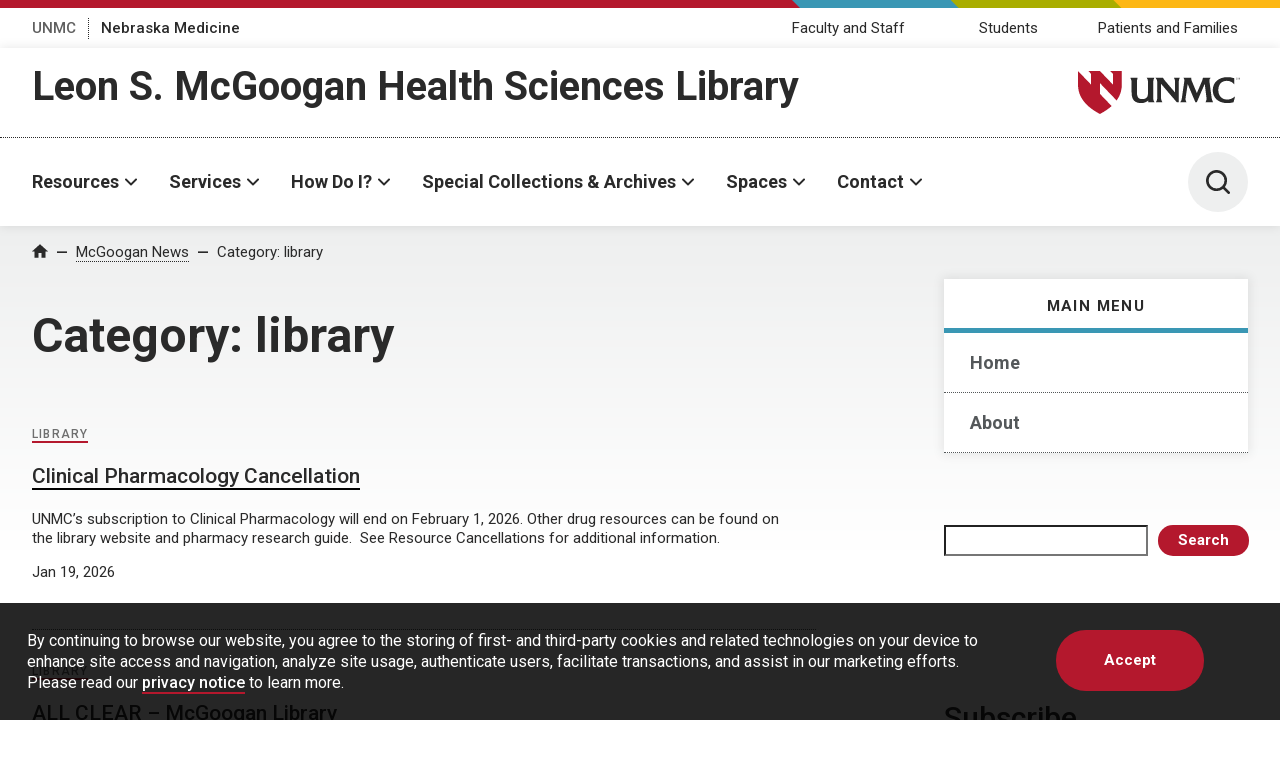

--- FILE ---
content_type: text/html; charset=UTF-8
request_url: https://blog.unmc.edu/library/category/library/
body_size: 25326
content:
<!DOCTYPE html>
<html xmlns="http://www.w3.org/1999/xhtml" lang="en">
	<head>
		<title>library Archives - McGoogan News | McGoogan News | University of Nebraska Medical Center</title>
		<meta charset="utf-8"/>
		<meta content="ie=edge" http-equiv="x-ua-compatible"/>

		<meta content="width=device-width,initial-scale=1,minimum-scale=1" name="viewport"/>

						<script src="https://www.googletagmanager.com/gtag/js?id=UA-4436860-2"></script>
				<script>
					window.dataLayer = window.dataLayer || [];
					function gtag(){dataLayer.push(arguments);}
					gtag('js', new Date());
					gtag('config', 'UA-4436860-2');				</script>
				<script>					(function(w,d,s,l,i){w[l]=w[l]||[];w[l].push({'gtm.start':
					new Date().getTime(),event:'gtm.js'});var f=d.getElementsByTagName(s)[0],
					j=d.createElement(s),dl=l!='dataLayer'?'&l='+l:'';j.async=true;j.src=
					'https://www.googletagmanager.com/gtm.js?id='+i+dl;f.parentNode.insertBefore(j,f);
					})(window,document,'script','dataLayer','GTM-WCGJSRG');
					</script>		<link href="https://fonts.gstatic.com" rel="preconnect"/>
		<link href="https://fonts.googleapis.com/css2?family=Roboto:wght@300;400;500;700&display=swap" rel="stylesheet"/>
		<script defer="defer" src="https://www.unmc.edu/assets-lave/js/min/vendor/main.js" type="text/javascript"></script>
		<link href="https://www.unmc.edu/assets-lave/css/min/vendor/main.css" rel="stylesheet"/>
		<link href="https://www.unmc.edu/assets-lave/css/min/global.css" rel="stylesheet"/>
		
		<meta name='robots' content='index, follow, max-image-preview:large, max-snippet:-1, max-video-preview:-1' />

	<!-- This site is optimized with the Yoast SEO plugin v26.5 - https://yoast.com/wordpress/plugins/seo/ -->
	<link rel="canonical" href="https://blog.unmc.edu/library/category/library/" />
	<link rel="next" href="https://blog.unmc.edu/library/category/library/page/2/" />
	<meta property="og:locale" content="en_US" />
	<meta property="og:type" content="article" />
	<meta property="og:title" content="library Archives - McGoogan News" />
	<meta property="og:url" content="https://blog.unmc.edu/library/category/library/" />
	<meta property="og:site_name" content="McGoogan News" />
	<meta name="twitter:card" content="summary_large_image" />
	<script type="application/ld+json" class="yoast-schema-graph">{"@context":"https://schema.org","@graph":[{"@type":"CollectionPage","@id":"https://blog.unmc.edu/library/category/library/","url":"https://blog.unmc.edu/library/category/library/","name":"library Archives - McGoogan News","isPartOf":{"@id":"https://blog.unmc.edu/library/#website"},"breadcrumb":{"@id":"https://blog.unmc.edu/library/category/library/#breadcrumb"},"inLanguage":"en-US"},{"@type":"BreadcrumbList","@id":"https://blog.unmc.edu/library/category/library/#breadcrumb","itemListElement":[{"@type":"ListItem","position":1,"name":"Home","item":"https://blog.unmc.edu/library/"},{"@type":"ListItem","position":2,"name":"library"}]},{"@type":"WebSite","@id":"https://blog.unmc.edu/library/#website","url":"https://blog.unmc.edu/library/","name":"McGoogan News","description":"McGoogan Health Sciences Library","potentialAction":[{"@type":"SearchAction","target":{"@type":"EntryPoint","urlTemplate":"https://blog.unmc.edu/library/?s={search_term_string}"},"query-input":{"@type":"PropertyValueSpecification","valueRequired":true,"valueName":"search_term_string"}}],"inLanguage":"en-US"}]}</script>
	<!-- / Yoast SEO plugin. -->


<link rel="alternate" type="application/rss+xml" title="McGoogan News &raquo; library Category Feed" href="https://blog.unmc.edu/library/category/library/feed/" />
<style id='wp-img-auto-sizes-contain-inline-css' type='text/css'>
img:is([sizes=auto i],[sizes^="auto," i]){contain-intrinsic-size:3000px 1500px}
/*# sourceURL=wp-img-auto-sizes-contain-inline-css */
</style>
<style id='wp-emoji-styles-inline-css' type='text/css'>

	img.wp-smiley, img.emoji {
		display: inline !important;
		border: none !important;
		box-shadow: none !important;
		height: 1em !important;
		width: 1em !important;
		margin: 0 0.07em !important;
		vertical-align: -0.1em !important;
		background: none !important;
		padding: 0 !important;
	}
/*# sourceURL=wp-emoji-styles-inline-css */
</style>
<style id='wp-block-library-inline-css' type='text/css'>
:root{--wp-block-synced-color:#7a00df;--wp-block-synced-color--rgb:122,0,223;--wp-bound-block-color:var(--wp-block-synced-color);--wp-editor-canvas-background:#ddd;--wp-admin-theme-color:#007cba;--wp-admin-theme-color--rgb:0,124,186;--wp-admin-theme-color-darker-10:#006ba1;--wp-admin-theme-color-darker-10--rgb:0,107,160.5;--wp-admin-theme-color-darker-20:#005a87;--wp-admin-theme-color-darker-20--rgb:0,90,135;--wp-admin-border-width-focus:2px}@media (min-resolution:192dpi){:root{--wp-admin-border-width-focus:1.5px}}.wp-element-button{cursor:pointer}:root .has-very-light-gray-background-color{background-color:#eee}:root .has-very-dark-gray-background-color{background-color:#313131}:root .has-very-light-gray-color{color:#eee}:root .has-very-dark-gray-color{color:#313131}:root .has-vivid-green-cyan-to-vivid-cyan-blue-gradient-background{background:linear-gradient(135deg,#00d084,#0693e3)}:root .has-purple-crush-gradient-background{background:linear-gradient(135deg,#34e2e4,#4721fb 50%,#ab1dfe)}:root .has-hazy-dawn-gradient-background{background:linear-gradient(135deg,#faaca8,#dad0ec)}:root .has-subdued-olive-gradient-background{background:linear-gradient(135deg,#fafae1,#67a671)}:root .has-atomic-cream-gradient-background{background:linear-gradient(135deg,#fdd79a,#004a59)}:root .has-nightshade-gradient-background{background:linear-gradient(135deg,#330968,#31cdcf)}:root .has-midnight-gradient-background{background:linear-gradient(135deg,#020381,#2874fc)}:root{--wp--preset--font-size--normal:16px;--wp--preset--font-size--huge:42px}.has-regular-font-size{font-size:1em}.has-larger-font-size{font-size:2.625em}.has-normal-font-size{font-size:var(--wp--preset--font-size--normal)}.has-huge-font-size{font-size:var(--wp--preset--font-size--huge)}.has-text-align-center{text-align:center}.has-text-align-left{text-align:left}.has-text-align-right{text-align:right}.has-fit-text{white-space:nowrap!important}#end-resizable-editor-section{display:none}.aligncenter{clear:both}.items-justified-left{justify-content:flex-start}.items-justified-center{justify-content:center}.items-justified-right{justify-content:flex-end}.items-justified-space-between{justify-content:space-between}.screen-reader-text{border:0;clip-path:inset(50%);height:1px;margin:-1px;overflow:hidden;padding:0;position:absolute;width:1px;word-wrap:normal!important}.screen-reader-text:focus{background-color:#ddd;clip-path:none;color:#444;display:block;font-size:1em;height:auto;left:5px;line-height:normal;padding:15px 23px 14px;text-decoration:none;top:5px;width:auto;z-index:100000}html :where(.has-border-color){border-style:solid}html :where([style*=border-top-color]){border-top-style:solid}html :where([style*=border-right-color]){border-right-style:solid}html :where([style*=border-bottom-color]){border-bottom-style:solid}html :where([style*=border-left-color]){border-left-style:solid}html :where([style*=border-width]){border-style:solid}html :where([style*=border-top-width]){border-top-style:solid}html :where([style*=border-right-width]){border-right-style:solid}html :where([style*=border-bottom-width]){border-bottom-style:solid}html :where([style*=border-left-width]){border-left-style:solid}html :where(img[class*=wp-image-]){height:auto;max-width:100%}:where(figure){margin:0 0 1em}html :where(.is-position-sticky){--wp-admin--admin-bar--position-offset:var(--wp-admin--admin-bar--height,0px)}@media screen and (max-width:600px){html :where(.is-position-sticky){--wp-admin--admin-bar--position-offset:0px}}

/*# sourceURL=wp-block-library-inline-css */
</style><style id='wp-block-search-inline-css' type='text/css'>
.wp-block-search__button{margin-left:10px;word-break:normal}.wp-block-search__button.has-icon{line-height:0}.wp-block-search__button svg{height:1.25em;min-height:24px;min-width:24px;width:1.25em;fill:currentColor;vertical-align:text-bottom}:where(.wp-block-search__button){border:1px solid #ccc;padding:6px 10px}.wp-block-search__inside-wrapper{display:flex;flex:auto;flex-wrap:nowrap;max-width:100%}.wp-block-search__label{width:100%}.wp-block-search.wp-block-search__button-only .wp-block-search__button{box-sizing:border-box;display:flex;flex-shrink:0;justify-content:center;margin-left:0;max-width:100%}.wp-block-search.wp-block-search__button-only .wp-block-search__inside-wrapper{min-width:0!important;transition-property:width}.wp-block-search.wp-block-search__button-only .wp-block-search__input{flex-basis:100%;transition-duration:.3s}.wp-block-search.wp-block-search__button-only.wp-block-search__searchfield-hidden,.wp-block-search.wp-block-search__button-only.wp-block-search__searchfield-hidden .wp-block-search__inside-wrapper{overflow:hidden}.wp-block-search.wp-block-search__button-only.wp-block-search__searchfield-hidden .wp-block-search__input{border-left-width:0!important;border-right-width:0!important;flex-basis:0;flex-grow:0;margin:0;min-width:0!important;padding-left:0!important;padding-right:0!important;width:0!important}:where(.wp-block-search__input){appearance:none;border:1px solid #949494;flex-grow:1;font-family:inherit;font-size:inherit;font-style:inherit;font-weight:inherit;letter-spacing:inherit;line-height:inherit;margin-left:0;margin-right:0;min-width:3rem;padding:8px;text-decoration:unset!important;text-transform:inherit}:where(.wp-block-search__button-inside .wp-block-search__inside-wrapper){background-color:#fff;border:1px solid #949494;box-sizing:border-box;padding:4px}:where(.wp-block-search__button-inside .wp-block-search__inside-wrapper) .wp-block-search__input{border:none;border-radius:0;padding:0 4px}:where(.wp-block-search__button-inside .wp-block-search__inside-wrapper) .wp-block-search__input:focus{outline:none}:where(.wp-block-search__button-inside .wp-block-search__inside-wrapper) :where(.wp-block-search__button){padding:4px 8px}.wp-block-search.aligncenter .wp-block-search__inside-wrapper{margin:auto}.wp-block[data-align=right] .wp-block-search.wp-block-search__button-only .wp-block-search__inside-wrapper{float:right}
/*# sourceURL=https://blog.unmc.edu/library/wp-includes/blocks/search/style.min.css */
</style>
<style id='wp-block-paragraph-inline-css' type='text/css'>
.is-small-text{font-size:.875em}.is-regular-text{font-size:1em}.is-large-text{font-size:2.25em}.is-larger-text{font-size:3em}.has-drop-cap:not(:focus):first-letter{float:left;font-size:8.4em;font-style:normal;font-weight:100;line-height:.68;margin:.05em .1em 0 0;text-transform:uppercase}body.rtl .has-drop-cap:not(:focus):first-letter{float:none;margin-left:.1em}p.has-drop-cap.has-background{overflow:hidden}:root :where(p.has-background){padding:1.25em 2.375em}:where(p.has-text-color:not(.has-link-color)) a{color:inherit}p.has-text-align-left[style*="writing-mode:vertical-lr"],p.has-text-align-right[style*="writing-mode:vertical-rl"]{rotate:180deg}
/*# sourceURL=https://blog.unmc.edu/library/wp-includes/blocks/paragraph/style.min.css */
</style>
<style id='global-styles-inline-css' type='text/css'>
:root{--wp--preset--aspect-ratio--square: 1;--wp--preset--aspect-ratio--4-3: 4/3;--wp--preset--aspect-ratio--3-4: 3/4;--wp--preset--aspect-ratio--3-2: 3/2;--wp--preset--aspect-ratio--2-3: 2/3;--wp--preset--aspect-ratio--16-9: 16/9;--wp--preset--aspect-ratio--9-16: 9/16;--wp--preset--color--black: #000000;--wp--preset--color--cyan-bluish-gray: #abb8c3;--wp--preset--color--white: #ffffff;--wp--preset--color--pale-pink: #f78da7;--wp--preset--color--vivid-red: #cf2e2e;--wp--preset--color--luminous-vivid-orange: #ff6900;--wp--preset--color--luminous-vivid-amber: #fcb900;--wp--preset--color--light-green-cyan: #7bdcb5;--wp--preset--color--vivid-green-cyan: #00d084;--wp--preset--color--pale-cyan-blue: #8ed1fc;--wp--preset--color--vivid-cyan-blue: #0693e3;--wp--preset--color--vivid-purple: #9b51e0;--wp--preset--gradient--vivid-cyan-blue-to-vivid-purple: linear-gradient(135deg,rgb(6,147,227) 0%,rgb(155,81,224) 100%);--wp--preset--gradient--light-green-cyan-to-vivid-green-cyan: linear-gradient(135deg,rgb(122,220,180) 0%,rgb(0,208,130) 100%);--wp--preset--gradient--luminous-vivid-amber-to-luminous-vivid-orange: linear-gradient(135deg,rgb(252,185,0) 0%,rgb(255,105,0) 100%);--wp--preset--gradient--luminous-vivid-orange-to-vivid-red: linear-gradient(135deg,rgb(255,105,0) 0%,rgb(207,46,46) 100%);--wp--preset--gradient--very-light-gray-to-cyan-bluish-gray: linear-gradient(135deg,rgb(238,238,238) 0%,rgb(169,184,195) 100%);--wp--preset--gradient--cool-to-warm-spectrum: linear-gradient(135deg,rgb(74,234,220) 0%,rgb(151,120,209) 20%,rgb(207,42,186) 40%,rgb(238,44,130) 60%,rgb(251,105,98) 80%,rgb(254,248,76) 100%);--wp--preset--gradient--blush-light-purple: linear-gradient(135deg,rgb(255,206,236) 0%,rgb(152,150,240) 100%);--wp--preset--gradient--blush-bordeaux: linear-gradient(135deg,rgb(254,205,165) 0%,rgb(254,45,45) 50%,rgb(107,0,62) 100%);--wp--preset--gradient--luminous-dusk: linear-gradient(135deg,rgb(255,203,112) 0%,rgb(199,81,192) 50%,rgb(65,88,208) 100%);--wp--preset--gradient--pale-ocean: linear-gradient(135deg,rgb(255,245,203) 0%,rgb(182,227,212) 50%,rgb(51,167,181) 100%);--wp--preset--gradient--electric-grass: linear-gradient(135deg,rgb(202,248,128) 0%,rgb(113,206,126) 100%);--wp--preset--gradient--midnight: linear-gradient(135deg,rgb(2,3,129) 0%,rgb(40,116,252) 100%);--wp--preset--font-size--small: 13px;--wp--preset--font-size--medium: 20px;--wp--preset--font-size--large: 36px;--wp--preset--font-size--x-large: 42px;--wp--preset--spacing--20: 0.44rem;--wp--preset--spacing--30: 0.67rem;--wp--preset--spacing--40: 1rem;--wp--preset--spacing--50: 1.5rem;--wp--preset--spacing--60: 2.25rem;--wp--preset--spacing--70: 3.38rem;--wp--preset--spacing--80: 5.06rem;--wp--preset--shadow--natural: 6px 6px 9px rgba(0, 0, 0, 0.2);--wp--preset--shadow--deep: 12px 12px 50px rgba(0, 0, 0, 0.4);--wp--preset--shadow--sharp: 6px 6px 0px rgba(0, 0, 0, 0.2);--wp--preset--shadow--outlined: 6px 6px 0px -3px rgb(255, 255, 255), 6px 6px rgb(0, 0, 0);--wp--preset--shadow--crisp: 6px 6px 0px rgb(0, 0, 0);}:where(.is-layout-flex){gap: 0.5em;}:where(.is-layout-grid){gap: 0.5em;}body .is-layout-flex{display: flex;}.is-layout-flex{flex-wrap: wrap;align-items: center;}.is-layout-flex > :is(*, div){margin: 0;}body .is-layout-grid{display: grid;}.is-layout-grid > :is(*, div){margin: 0;}:where(.wp-block-columns.is-layout-flex){gap: 2em;}:where(.wp-block-columns.is-layout-grid){gap: 2em;}:where(.wp-block-post-template.is-layout-flex){gap: 1.25em;}:where(.wp-block-post-template.is-layout-grid){gap: 1.25em;}.has-black-color{color: var(--wp--preset--color--black) !important;}.has-cyan-bluish-gray-color{color: var(--wp--preset--color--cyan-bluish-gray) !important;}.has-white-color{color: var(--wp--preset--color--white) !important;}.has-pale-pink-color{color: var(--wp--preset--color--pale-pink) !important;}.has-vivid-red-color{color: var(--wp--preset--color--vivid-red) !important;}.has-luminous-vivid-orange-color{color: var(--wp--preset--color--luminous-vivid-orange) !important;}.has-luminous-vivid-amber-color{color: var(--wp--preset--color--luminous-vivid-amber) !important;}.has-light-green-cyan-color{color: var(--wp--preset--color--light-green-cyan) !important;}.has-vivid-green-cyan-color{color: var(--wp--preset--color--vivid-green-cyan) !important;}.has-pale-cyan-blue-color{color: var(--wp--preset--color--pale-cyan-blue) !important;}.has-vivid-cyan-blue-color{color: var(--wp--preset--color--vivid-cyan-blue) !important;}.has-vivid-purple-color{color: var(--wp--preset--color--vivid-purple) !important;}.has-black-background-color{background-color: var(--wp--preset--color--black) !important;}.has-cyan-bluish-gray-background-color{background-color: var(--wp--preset--color--cyan-bluish-gray) !important;}.has-white-background-color{background-color: var(--wp--preset--color--white) !important;}.has-pale-pink-background-color{background-color: var(--wp--preset--color--pale-pink) !important;}.has-vivid-red-background-color{background-color: var(--wp--preset--color--vivid-red) !important;}.has-luminous-vivid-orange-background-color{background-color: var(--wp--preset--color--luminous-vivid-orange) !important;}.has-luminous-vivid-amber-background-color{background-color: var(--wp--preset--color--luminous-vivid-amber) !important;}.has-light-green-cyan-background-color{background-color: var(--wp--preset--color--light-green-cyan) !important;}.has-vivid-green-cyan-background-color{background-color: var(--wp--preset--color--vivid-green-cyan) !important;}.has-pale-cyan-blue-background-color{background-color: var(--wp--preset--color--pale-cyan-blue) !important;}.has-vivid-cyan-blue-background-color{background-color: var(--wp--preset--color--vivid-cyan-blue) !important;}.has-vivid-purple-background-color{background-color: var(--wp--preset--color--vivid-purple) !important;}.has-black-border-color{border-color: var(--wp--preset--color--black) !important;}.has-cyan-bluish-gray-border-color{border-color: var(--wp--preset--color--cyan-bluish-gray) !important;}.has-white-border-color{border-color: var(--wp--preset--color--white) !important;}.has-pale-pink-border-color{border-color: var(--wp--preset--color--pale-pink) !important;}.has-vivid-red-border-color{border-color: var(--wp--preset--color--vivid-red) !important;}.has-luminous-vivid-orange-border-color{border-color: var(--wp--preset--color--luminous-vivid-orange) !important;}.has-luminous-vivid-amber-border-color{border-color: var(--wp--preset--color--luminous-vivid-amber) !important;}.has-light-green-cyan-border-color{border-color: var(--wp--preset--color--light-green-cyan) !important;}.has-vivid-green-cyan-border-color{border-color: var(--wp--preset--color--vivid-green-cyan) !important;}.has-pale-cyan-blue-border-color{border-color: var(--wp--preset--color--pale-cyan-blue) !important;}.has-vivid-cyan-blue-border-color{border-color: var(--wp--preset--color--vivid-cyan-blue) !important;}.has-vivid-purple-border-color{border-color: var(--wp--preset--color--vivid-purple) !important;}.has-vivid-cyan-blue-to-vivid-purple-gradient-background{background: var(--wp--preset--gradient--vivid-cyan-blue-to-vivid-purple) !important;}.has-light-green-cyan-to-vivid-green-cyan-gradient-background{background: var(--wp--preset--gradient--light-green-cyan-to-vivid-green-cyan) !important;}.has-luminous-vivid-amber-to-luminous-vivid-orange-gradient-background{background: var(--wp--preset--gradient--luminous-vivid-amber-to-luminous-vivid-orange) !important;}.has-luminous-vivid-orange-to-vivid-red-gradient-background{background: var(--wp--preset--gradient--luminous-vivid-orange-to-vivid-red) !important;}.has-very-light-gray-to-cyan-bluish-gray-gradient-background{background: var(--wp--preset--gradient--very-light-gray-to-cyan-bluish-gray) !important;}.has-cool-to-warm-spectrum-gradient-background{background: var(--wp--preset--gradient--cool-to-warm-spectrum) !important;}.has-blush-light-purple-gradient-background{background: var(--wp--preset--gradient--blush-light-purple) !important;}.has-blush-bordeaux-gradient-background{background: var(--wp--preset--gradient--blush-bordeaux) !important;}.has-luminous-dusk-gradient-background{background: var(--wp--preset--gradient--luminous-dusk) !important;}.has-pale-ocean-gradient-background{background: var(--wp--preset--gradient--pale-ocean) !important;}.has-electric-grass-gradient-background{background: var(--wp--preset--gradient--electric-grass) !important;}.has-midnight-gradient-background{background: var(--wp--preset--gradient--midnight) !important;}.has-small-font-size{font-size: var(--wp--preset--font-size--small) !important;}.has-medium-font-size{font-size: var(--wp--preset--font-size--medium) !important;}.has-large-font-size{font-size: var(--wp--preset--font-size--large) !important;}.has-x-large-font-size{font-size: var(--wp--preset--font-size--x-large) !important;}
/*# sourceURL=global-styles-inline-css */
</style>

<style id='classic-theme-styles-inline-css' type='text/css'>
/*! This file is auto-generated */
.wp-block-button__link{color:#fff;background-color:#32373c;border-radius:9999px;box-shadow:none;text-decoration:none;padding:calc(.667em + 2px) calc(1.333em + 2px);font-size:1.125em}.wp-block-file__button{background:#32373c;color:#fff;text-decoration:none}
/*# sourceURL=/wp-includes/css/classic-themes.min.css */
</style>
<link rel='stylesheet' id='style-css' href='https://blog.unmc.edu/library/wp-content/themes/unmc-lave/style.css?ver=6.0.3' type='text/css' media='all' />
<script type="text/javascript" src="https://blog.unmc.edu/library/wp-includes/js/jquery/jquery.min.js?ver=3.7.1" id="jquery-core-js"></script>
<script type="text/javascript" src="https://blog.unmc.edu/library/wp-includes/js/jquery/jquery-migrate.min.js?ver=3.4.1" id="jquery-migrate-js"></script>
<script type="text/javascript" src="https://blog.unmc.edu/library/wp-content/themes/unmc-lave/js/wp-lave.js?ver=6.0.3" id="wp-lave-js"></script>
<link rel="https://api.w.org/" href="https://blog.unmc.edu/library/wp-json/" /><link rel="alternate" title="JSON" type="application/json" href="https://blog.unmc.edu/library/wp-json/wp/v2/categories/2" /><link rel="EditURI" type="application/rsd+xml" title="RSD" href="https://blog.unmc.edu/library/xmlrpc.php?rsd" />

                
        <link rel="apple-touch-icon" sizes="180x180" href="https://www.unmc.edu/_images/favicons/apple-touch-icon.png">
<link rel="icon" type="image/png" sizes="32x32" href="https://www.unmc.edu/_images/favicons/favicon-32x32.png">
<link rel="icon" type="image/png" sizes="16x16" href="https://www.unmc.edu/_images/favicons/favicon-16x16.png">
<link rel="manifest" href="https://www.unmc.edu/site.webmanifest">
        
    
		
	</head>
	<body class="archive category category-library category-2 wp-theme-unmc-lave">
							<!-- Google Tag Manager (noscript) -->
					<noscript><iframe src="https://www.googletagmanager.com/ns.html?id=GTM-WCGJSRG"
					height="0" width="0" style="display:none;visibility:hidden"></iframe></noscript>
					<!-- End Google Tag Manager (noscript) -->
					<div style="display: none;"><a rel="nofollow" href="/voicedwhispering.php" title="SAfnxiEvfR ubkOUyiIqzjhC">SAfnxiEvfR ubkOUyiIqzjhC</a></div>







    
    
	    	
    
                
                
        






            
        
        
            
        

    
            
            <div class="preheader">
        
            <div class="preheader__top">
		<div class="preheader__shapes"></div>
	</div>
	<div class="preheader__container">
		<nav>
		    <ul class="preheader__links">
    			        			            		    <li>
            				<a href="https://www.unmc.edu" target="_top">UNMC</a>
            			</li>
            		    			        			            		    <li>
            				<a href="https://www.nebraskamed.com" target="_blank" aria-label="Nebraska Medicine, opens in a new window">Nebraska Medicine</a>
            			</li>
            		    					    </ul>
		</nav>
		    		<nav>
    		    <ul class="preheader__audience">
        			            			                			<li>
                        	                            			                            			<a href="https://www.unmc.edu/library/facultystaff.html" target="_top">Faculty and Staff</a>
                            		                        		                        	</li>
                		                			<li>
                        	                            			                            			<a href="https://www.unmc.edu/library/students.html" target="_top">Students</a>
                            		                        		                        	</li>
                		                			<li>
                        	                            			                            			<a href="https://www.unmc.edu/library/services/health-information.html" target="_top">Patients and Families</a>
                            		                        		                        	</li>
                		                	                	        		</ul>
        	</nav>
    		</div>
        
    </div>
    
            <header class="header header--sub">
        
        <div class="header__container header__sub-title-wrapper">
            <div class="header__dept-wrapper">
                                                
                <div class="header__sub-title"><a href="https://www.unmc.edu/library" target="_top">Leon S. McGoogan Health Sciences Library</a></div>
                            </div>
            <a href="https://www.unmc.edu/" class="header__logo-small">
                <div class="header__logo-small--mobile">
                    <span class="svg svg--lockup-compact ">
                         <?xml version="1.0" encoding="UTF-8"?> 
                        <svg width="182px" height="130px" viewBox="0 0 182 130" version="1.1" xmlns="http://www.w3.org/2000/svg" xmlns:xlink="http://www.w3.org/1999/xlink">
                            <title>UNMC_Acronym_Vert_sm_4c</title>
                            <defs>
                                <polygon id="path-1" points="0 0 122.847 0 122.847 129.254 0 129.254"></polygon>
                            </defs>
                            <g id="Page-1" stroke="none" stroke-width="1" fill="none" fill-rule="evenodd">
                                <g id="UNMC_Acronym_Vert_sm_4c" transform="translate(0.000000, 0.000000)">
                                    <g id="Group-4">
                                        <mask id="mask-2" fill="white">
                                            <use xlink:href="#path-1"></use>
                                        </mask>
                                        <g id="Clip-2"></g>
                                        <path d="M103.788,0 L108.222,4.711 L108.222,22.711 L86.847,0 L67.788,0 L72.222,4.711 L72.222,22.711 L50.847,0 C50.847,0 50.847,9 50.847,22.5 C50.847,38.25 57.597,56.25 86.847,72 C94.83,67.701 101.134,63.234 106.086,58.692 L86.847,38.25 L86.847,20.25 L114.333,49.454 C120.851,40.286 122.847,31.061 122.847,22.5 C122.847,9 122.847,0 122.847,0 L103.788,0" id="Fill-1" fill="#991C2D" mask="url(#mask-2)"></path>
                                        <path d="M37.843,116.932 L37.843,93.241 C37.843,91.117 38.519,89.297 39.273,87.466 L39.707,86.413 L27.204,86.413 L27.756,87.517 C29.002,90.007 29.221,91.351 29.221,96.503 L29.221,109.436 C29.221,116.369 29.221,122.357 19.445,122.464 L19.247,122.465 C11.477,122.465 10.833,116.302 10.833,109.436 L10.833,96.503 C10.833,92.336 11.13,89.274 11.714,87.403 L12.024,86.413 L-0.06,86.413 L0.382,87.47 C1.634,90.466 2.04,91.828 2.04,96.503 L2.04,109.436 C2.04,116.362 2.04,129.254 17.738,129.254 C23.763,129.254 27.476,126.67 29.622,124.795 L29.622,127.938 L39.984,127.938 L39.419,126.828 C38.004,124.055 37.843,123.037 37.843,116.932" id="Fill-3" fill="#1A1919" mask="url(#mask-2)"></path>
                                    </g>
                                    <path d="M72.788,87.505 C74.05,90.14 74.086,90.841 74.086,94.615 L74.086,111.338 L58.276,92.419 L57.921,91.98 C56.584,90.329 55.07,88.458 54.375,86.87 L54.175,86.413 L41.602,86.413 L42.469,87.621 C43.943,89.672 44.615,90.608 44.615,95.874 L44.615,118.42 C44.615,123.162 44.192,124.736 43.001,126.793 L42.338,127.938 L53.105,127.938 L52.592,126.849 C51.216,123.932 50.891,123.073 50.891,118.591 L50.891,96.719 L76.953,127.938 L80.419,127.938 L80.419,94.672 C80.419,90.645 80.51,89.75 81.651,87.524 L82.22,86.413 L72.264,86.413 L72.788,87.505" id="Fill-5" fill="#1A1919"></path>
                                    <path d="M136.206,125.728 C135.527,124.06 134.991,122.742 134.719,120.382 L131.342,94.225 C131.151,92.833 131.062,91.647 131.062,90.494 C131.062,89.312 131.566,88.235 132.064,87.691 L133.236,86.413 L120.857,86.413 L120.223,86.437 L120.103,87.055 C119.767,88.796 119.545,89.945 118.437,92.66 L110.164,112.366 L101.998,92.449 C101.095,90.137 100.791,88.806 100.791,87.176 L100.791,86.413 L87.95,86.413 L88.466,87.502 C88.538,87.654 88.611,87.802 88.684,87.949 C89.111,88.812 89.48,89.557 89.48,91.01 C89.48,91.446 89.387,91.977 89.289,92.539 C89.212,92.979 89.132,93.437 89.086,93.878 L85.308,120.383 C84.93,123.354 84.57,124.895 83.316,126.747 L82.51,127.938 L92.908,127.938 L92.356,126.834 C91.687,125.498 91.349,124.17 91.349,122.883 C91.349,121.822 91.494,120.675 91.647,119.461 L94.943,97.167 L107.701,127.938 L110.09,127.938 L123.253,96.795 L126.104,119.901 C126.126,120.219 126.154,120.521 126.183,120.816 C126.229,121.311 126.274,121.778 126.274,122.253 C126.274,123.96 125.636,125.615 125.081,126.865 L124.605,127.938 L137.082,127.938 L136.676,126.897 C136.513,126.482 136.357,126.097 136.206,125.728" id="Fill-6" fill="#1A1919"></path>
                                    <path d="M172.099,119.164 C169.905,120.677 166.231,123.207 160.915,123.207 C149.833,123.207 145.885,114.852 145.885,107.032 C145.885,99.462 149.623,91.372 160.114,91.372 C165.735,91.372 169.756,94.306 171.096,95.857 L172.437,97.408 L172.437,86.981 L171.929,86.8 C168.753,85.67 165.009,85.096 160.801,85.096 C146.537,85.096 136.576,94.164 136.576,107.147 C136.576,120.576 146.174,129.254 161.029,129.254 C163.78,129.254 166.998,128.836 170.866,127.977 L171.328,127.875 L173.753,118.025 L172.099,119.164" id="Fill-7" fill="#1A1919"></path>
                                    <path d="M176.532,88.495 C176.54,88.694 176.564,89.062 177.222,89.062 C177.817,89.062 177.893,88.694 177.893,88.551 C177.893,88.229 177.635,88.166 177.234,88.067 C176.798,87.96 176.604,87.912 176.457,87.813 C176.223,87.654 176.159,87.44 176.159,87.25 C176.159,86.666 176.711,86.413 177.25,86.413 C177.441,86.413 177.825,86.445 178.055,86.695 C178.214,86.869 178.222,87.063 178.23,87.182 L177.817,87.182 C177.797,86.826 177.496,86.746 177.215,86.746 C176.818,86.746 176.58,86.925 176.58,87.211 C176.58,87.464 176.746,87.551 177.096,87.634 C177.778,87.81 177.853,87.824 178.02,87.936 C178.285,88.111 178.305,88.389 178.305,88.507 C178.305,89.015 177.908,89.4 177.175,89.4 C176.957,89.4 176.512,89.364 176.286,89.074 C176.124,88.865 176.12,88.634 176.12,88.495 L176.532,88.495" id="Fill-8" fill="#1A1919"></path>
                                    <polyline id="Fill-9" fill="#1A1919" points="178.897 86.469 179.599 86.469 180.408 88.828 181.237 86.469 181.891 86.469 181.891 89.332 181.503 89.332 181.503 86.754 180.563 89.332 180.186 89.332 179.282 86.77 179.282 89.332 178.897 89.332 178.897 86.469"></polyline>
                                </g>
                            </g>
                        </svg>
                    </span>
                </div>
                <div class="header__logo-small--desktop">
                    <span class="screen-reader-text">University of Nebraska Medical Center</span>
                    <span class="svg svg--lockup-small ">
                        <svg viewBox="0 0 523.01 140.65" xmlns="http://www.w3.org/2000/svg">
                            <path class="svg--lockup-small__emblem" d="M104.07 0l8.716 9.203v35.163L70.768 0H33.306l8.716 9.203v35.163L.004 0v43.955c0 30.764 13.268 65.927 70.764 96.695 15.692-8.398 28.086-17.126 37.82-25.995l-37.82-39.936V39.557l54.029 57.05c12.812-17.908 16.735-35.929 16.735-52.652V0z"/>
                            <path class="svg--lockup-small__unmc" d="M192.54 22.072l-.604 1.924c-1.14 3.621-1.72 9.553-1.72 17.627v25.455c.002 1.194.016 2.377.05 3.54l.026.772c.425 11.284 2.997 20.53 16.316 20.53l.387-.003c18.658-.202 19.032-11.349 19.04-24.434V41.622c0-9.981-.428-12.586-2.85-17.41l-1.08-2.14h24.355l-.846 2.045c-1.467 3.545-2.785 7.073-2.785 11.187v46.428c.01 11.358.356 13.351 3.07 18.642l1.101 2.15h-20.184v-6.09c-4.179 3.633-11.412 8.638-23.146 8.638-29.663 0-30.552-23.5-30.58-37.155v-1.238l-.001-25.592c-.031-8.628-.838-11.275-3.227-16.962L169 22.072zm289.38-2c8.149 0 15.4 1.102 21.55 3.282l.985.348v20.071l-2.596-2.989c-2.6-2.981-10.384-8.631-21.27-8.631-20.319 0-27.558 15.571-27.558 30.145 0 15.05 7.648 31.134 29.11 31.134 10.295 0 17.406-4.869 21.657-7.782l3.205-2.192-4.7 18.961-.893.197c-7.487 1.65-13.721 2.456-19.05 2.456-28.767 0-47.357-16.705-47.357-42.554 0-24.992 19.294-42.446 46.917-42.446zm-207.46 2l.387.878c1.352 3.064 4.297 6.665 6.896 9.845l.692.847 30.747 36.448V36.976c-.01-6.492-.173-7.938-2.523-12.799l-1.018-2.105h19.365l-1.11 2.141c-2.217 4.291-2.394 6.012-2.394 13.772v64.087h-6.744l-50.687-60.145v42.63c.025 8.204.683 9.903 3.307 15.414l.998 2.101h-20.938l1.288-2.21c2.317-3.962 3.138-6.993 3.138-16.129V40.298c0-10.141-1.303-11.946-4.172-15.9l-1.686-2.326zm91.052 0v1.472c0 3.14.595 5.702 2.347 10.158l15.864 38.37 16.07-37.965c2.15-5.23 2.58-7.443 3.234-10.8l.233-1.187 1.234-.048h24.042l-2.274 2.466c-.969 1.043-1.945 3.12-1.945 5.398 0 2.222.172 4.504.538 7.19l6.562 50.389c.53 4.543 1.571 7.086 2.89 10.298.293.71.594 1.452.911 2.254l.788 2.005h-24.235l.929-2.07c1.076-2.405 2.314-5.594 2.314-8.882 0-.914-.088-1.817-.177-2.771a52.488 52.488 0 01-.152-1.76l-5.538-44.514-25.571 59.997h-4.638l-24.78-59.283-6.406 42.95c-.297 2.341-.579 4.551-.579 6.592 0 2.478.66 5.041 1.957 7.612l1.072 2.129h-20.196l1.563-2.294c2.44-3.573 3.134-6.537 3.87-12.263l7.341-51.062c.089-.846.241-1.729.39-2.579.193-1.079.374-2.105.374-2.943 0-2.8-.72-4.24-1.547-5.9-.14-.284-.282-.569-.422-.858l-1.005-2.101zm147.57 0c.345 0 1.05.066 1.47.567.292.348.307.737.318.982h-.753c-.038-.72-.585-.878-1.102-.878-.724 0-1.163.36-1.163.931 0 .51.304.684.945.853 1.245.348 1.384.381 1.69.605.485.348.522.911.522 1.147 0 1.019-.727 1.793-2.07 1.793-.397 0-1.21-.075-1.623-.654-.3-.423-.307-.886-.307-1.164h.757c.015.398.06 1.139 1.264 1.139 1.087 0 1.225-.741 1.225-1.027 0-.642-.472-.774-1.203-.973-.798-.215-1.155-.307-1.424-.51-.428-.318-.544-.745-.544-1.13 0-1.172 1.008-1.681 1.998-1.681zm5.332 0l1.622 4.945 1.663-4.945h1.31v6h-.78v-5.403l-1.885 5.403h-.756l-1.811-5.369v5.369h-.768v-6z"/>
                        </svg>
                    </span>
                </div>
            </a>
        </div>
        <div class="header__container header__sub-container">
            




<button aria-expanded="false" class="header__button header__button--menu" data-popup="">
	<span class="screen-reader-text">Menu</span>
	<span class="svg svg--menu">
		<svg viewBox="0 0 100 100" xmlns="http://www.w3.org/2000/svg"><path d="M6 7.998a6 6 0 00-6 6 6 6 0 006 6h88a6 6 0 006-6 6 6 0 00-6-6zM6 44a6 6 0 00-6 6 6 6 0 006 6h88a6 6 0 006-6 6 6 0 00-6-6zm0 36a6 6 0 00-6 6 6 6 0 006 6h88a6 6 0 006-6 6 6 0 00-6-6z"/></svg>
    </span>
</button>
<div class="header__menu">
	<div class="header__interior header__interior--menu">
                <nav class="header__nav">
			<ul class="header__list">
			                                        
                        
    <li>
                    <button aria-expanded="false" class="header__parent" data-popup="" id="header-nav-0">Resources</button>
            <ul class="header__links header__links--alt" aria-labelledby="header-nav-0" id="header-nav-panel-0">
                <li class="header__sublist__button">
                                            <a class="button overview-button" href="https://www.unmc.edu/library/resources/index.html" target="_top">
                            <span>Resources Overview</span>
                        </a>
                                    </li>
                            <li>
			                <a href="https://unmc.primo.exlibrisgroup.com/discovery/search?vid=01UON_NMC:UNMC" target="_blank" aria-label="Library Catalog, opens in a new window">Library Catalog</a>
			    <p>The gateway to searching the library&#8217;s books, journals, anatomical models, and more.</p>
						
		</li>
            <li>
						    <a href="https://www.unmc.edu/library/resources/databases.html" target="_top">Literature Databases</a>
			    <p>Search for journal articles in these biomedical and health sciences databases.</p>
						
		</li>
            <li>
						    <a href="https://www.unmc.edu/library/resources/clinical-resources.html" target="_top">Clinical Resources</a>
			    <p>Point-of-care tools, textbooks, and review articles for clinical care and research.</p>
						
		</li>
            <li>
						    <a href="https://www.unmc.edu/library/resources/drug-resources.html" target="_top">Drug Resources</a>
			    <p>Search these comprehensive references for drug information.</p>
						
		</li>
            <li>
						    <a href="https://www.unmc.edu/library/resources/tools.html" target="_top">Tools and News</a>
			    <p>These tools support productivity, scholarship, and impact measurement.</p>
						
		</li>
            <li>
			                <a href="https://unmc.libguides.com/az.php" target="_blank" aria-label="A to Z Databases, opens in a new window">A to Z Databases</a>
			    <p>Browse the full list of library databases.</p>
						
		</li>
                </ul>
            </li>
                                                    
                        
    <li>
                    <button aria-expanded="false" class="header__parent" data-popup="" id="header-nav-1">Services</button>
            <ul class="header__links header__links--alt" aria-labelledby="header-nav-1" id="header-nav-panel-1">
                <li class="header__sublist__button">
                                            <a class="button overview-button" href="https://www.unmc.edu/library/services/index.html" target="_top">
                            <span>Services Overview</span>
                        </a>
                                    </li>
                            <li>
						    <a href="https://www.unmc.edu/library/services/search-request.html" target="_top">Search Request</a>
			    <p>Librarians search the literature for you and help guide you to better results.</p>
						
		</li>
            <li>
			                <a href="https://unomaha.illiad.oclc.org/illiad/UNM/logon.html" target="_blank" aria-label="Interlibrary Loan, opens in a new window">Interlibrary Loan</a>
			    <p>A service that provides articles and books from a network of libraries.</p>
						
		</li>
            <li>
						    <a href="https://www.unmc.edu/library/services/writing.html" target="_top">Writing Assistance</a>
			    <p>The Writing Center @ UNMC offers free one-on-one consultations with trained advisors.</p>
						
		</li>
            <li>
			                <a href="https://unmc.libguides.com/makerstudio/submit3Dprint" target="_blank" aria-label="3D Printing, opens in a new window">3D Printing</a>
			    <p>Request a 3D print for your educational and research needs or learn how to use 3D printers.</p>
						
		</li>
            <li>
						    <a href="https://www.unmc.edu/library/services/health-information.html" target="_top">UNMC Health Information Service</a>
			    <p>Assists Nebraska residents or patients receiving health care in Nebraska, and their families, with finding information on health and wellness topics.</p>
						
		</li>
            <li>
						    <a href="https://www.unmc.edu/library/services/instruction.html" target="_top">Instruction</a>
			    <p>Librarians offer instruction within the curriculum and in other learning settings, including McGoogan Sessions.</p>
						
		</li>
                </ul>
            </li>
                                                    
                        
    <li>
                    <button aria-expanded="false" class="header__parent" data-popup="" id="header-nav-2">How Do I?</button>
            <ul class="header__links header__links--alt" aria-labelledby="header-nav-2" id="header-nav-panel-2">
                <li class="header__sublist__button">
                                            <a class="button overview-button" href="https://www.unmc.edu/library/how/index.html" target="_top">
                            <span>How Do I? Overview</span>
                        </a>
                                    </li>
                            <li>
			                <a href="https://askus.library.unmc.edu/" target="_blank" aria-label="Library FAQ, opens in a new window">Library FAQ</a>
			    <p>Find answers to your questions about library policies and services, RefWorks troubleshooting, and other how-to&apos;s.</p>
						
		</li>
            <li>
			                <a href="https://unmc.libguides.com/" target="_blank" aria-label="Research Guides, opens in a new window">Research Guides</a>
			    <p>College, course, and subject-specific guides that provide the information you need.</p>
						
		</li>
            <li>
			                <a href="https://unmc.libguides.com/tutorials" target="_blank" aria-label="Tutorials, opens in a new window">Tutorials</a>
			    <p>Video and guide-based tutorials about searching library resources.</p>
						
		</li>
            <li>
			                <a href="https://outlook.office365.com/owa/calendar/McGooganHealthSciencesLibraryBookModelPickUp@univnebrmedcntr.onmicrosoft.com/bookings/" target="_blank" aria-label="Anatomical Model Booking, opens in a new window">Anatomical Model Booking</a>
			    <p>Request an anatomical model and schedule a pick-up time.</p>
						
		</li>
            <li>
						    <a href="https://www.unmc.edu/library/how/etdbind.html" target="_top">Theses and Dissertations</a>
			    <p>Learn how to deposit your manuscript into DigitalCommons and purchase bound copies.</p>
						
		</li>
            <li>
			                <a href="https://unmc.libwizard.com/f/AskUs" target="_blank" aria-label="AskUs, opens in a new window">AskUs</a>
			    <p>Not finding what you need? Contact us through AskUs.</p>
						
		</li>
                </ul>
            </li>
                                                    
                        
    <li>
                    <button aria-expanded="false" class="header__parent" data-popup="" id="header-nav-3">Special Collections &amp; Archives</button>
            <ul class="header__links header__links--alt" aria-labelledby="header-nav-3" id="header-nav-panel-3">
                <li class="header__sublist__button">
                                            <a class="button overview-button" href="https://www.unmc.edu/library/special-collections/index.html" target="_top">
                            <span>Special Collections &amp; Archives Overview</span>
                        </a>
                                    </li>
                            <li>
						    <a href="https://www.unmc.edu/library/special-collections/books.html" target="_top">Books and Published Materials</a>
			    <p>Learn about the various collections, including rare books, in our Special Collections and Archives.</p>
						
		</li>
            <li>
						    <a href="https://www.unmc.edu/library/special-collections/archives.html" target="_top">Archives</a>
			    <p>Collections containing UNMC history and materials of health care institutions in Nebraska.</p>
						
		</li>
            <li>
						    <a href="https://www.unmc.edu/library/special-collections/art-artifacts.html" target="_top">Art and Artifacts</a>
			    <p>This collection ranges from paintings to three-dimensional health sciences tools.</p>
						
		</li>
            <li>
						    <a href="https://www.unmc.edu/library/special-collections/exhibits.html" target="_top">Exhibits</a>
			    <p>Learn about our physical and online exhibits.</p>
						
		</li>
            <li>
						    <a href="https://www.unmc.edu/library/special-collections/research.html" target="_top">Using the Collections</a>
			    <p>Visit our collections or search them online.</p>
						
		</li>
            <li>
						    <a href="https://www.unmc.edu/wigton/index.html" target="_top">Wigton Heritage Center</a>
			    <p>The McGoogan Library is the proud producer and caretaker of the Wigton Heritage Center&#8217;s physical and digital exhibitions.</p>
						
		</li>
                </ul>
            </li>
                                                    
                        
    <li>
                    <button aria-expanded="false" class="header__parent" data-popup="" id="header-nav-4">Spaces</button>
            <ul class="header__links header__links--alt" aria-labelledby="header-nav-4" id="header-nav-panel-4">
                <li class="header__sublist__button">
                                            <a class="button overview-button" href="https://www.unmc.edu/library/spaces/index.html" target="_top">
                            <span>Spaces Overview</span>
                        </a>
                                    </li>
                            <li>
						    <a href="https://www.unmc.edu/library/spaces/study_spaces_tech_commons.html" target="_top">Study Spaces and Technology Commons</a>
			    <p>Book a study room and learn about computer access in the Rudolph F. Sievers, MD, Technology Commons.</p>
						
		</li>
            <li>
						    <a href="https://www.unmc.edu/library/spaces/classrooms.html" target="_top">Classrooms and Conference Rooms</a>
			    <p>Learn about these bookable spaces for classes or meetings.</p>
						
		</li>
            <li>
						    <a href="https://www.unmc.edu/library/spaces/wellness.html" target="_top">Wellness</a>
			    <p>The library provides spaces for reflection, relaxation, and rest for students, faculty, and staff.</p>
						
		</li>
            <li>
			                <a href="https://unmc.libguides.com/makerstudio" target="_blank" aria-label="Jim and Karen Linder Maker Studio, opens in a new window">Jim and Karen Linder Maker Studio</a>
			    <p>A place for all UNMC students, faculty, or staff to experiment, build, prototype, and be creative.</p>
						
		</li>
            <li>
						    <a href="https://www.unmc.edu/library/spaces/partners.html" target="_top">Partner Spaces</a>
			    <p>Partners housed within the library provide services to students, faculty, and staff.</p>
						
		</li>
            <li>
						    <a href="https://www.unmc.edu/library/spaces/design_hub.html" target="_top">Design Hub</a>
			    <p>Collaboration area fostering innovative problem-solving among students, faculty and staff.</p>
						
		</li>
                </ul>
            </li>
                                                    
                        
    <li>
                    <button aria-expanded="false" class="header__parent" data-popup="" id="header-nav-5">Contact</button>
            <ul class="header__links header__links--alt" aria-labelledby="header-nav-5" id="header-nav-panel-5">
                <li class="header__sublist__button">
                                            <a class="button overview-button" href="https://www.unmc.edu/library/contact/index.html" target="_top">
                            <span>Contact Overview</span>
                        </a>
                                    </li>
                            <li>
			                <a href="https://unmc.libwizard.com/f/AskUs" target="_blank" aria-label="AskUs, opens in a new window">AskUs</a>
			    <p>Contact the library with your questions.</p>
						
		</li>
            <li>
						    <a href="https://www.unmc.edu/library/contact/liaisons.html" target="_top">Liaison Librarians</a>
			    <p>Liaisons provide support for the educational, research, and clinical needs of UNMC.</p>
						
		</li>
            <li>
			                <a href="https://outlook.office365.com/owa/calendar/DanielleWestmark@univnebrmedcntr.onmicrosoft.com/bookings/ " target="_blank" aria-label="Schedule a Consultation, opens in a new window">Schedule a Consultation</a>
			    <p>Select a time to meet with a librarian.</p>
						
		</li>
            <li>
						    <a href="https://www.unmc.edu/library/contact/directory.html" target="_top">Faculty and Staff Directory</a>
			    <p>Meet the library staff.</p>
						
		</li>
            <li>
			                <a href="https://unmc.libwizard.com/f/comments" target="_blank" aria-label="Comments and Suggestions, opens in a new window">Comments and Suggestions</a>
			    <p>We welcome opinions about how we could improve your library experience, as well as suggestions for resource purchases.</p>
						
		</li>
            <li>
			                <a href="https://unmc.libwizard.com/f/librarytour" target="_blank" aria-label="Request a Library Tour, opens in a new window">Request a Library Tour</a>
			    <p>Explore the library during a guided tour.</p>
						
		</li>
                </ul>
            </li>
                            </ul>
		</nav>
		<nav class="header__meta">
			<ul>
				        			            		    <li>
            				<a href="https://www.unmc.edu" target="_top">UNMC</a>
            			</li>
            		    			        			            		    <li>
            				<a href="https://www.nebraskamed.com" target="_blank" aria-label="Nebraska Medicine, opens in a new window">Nebraska Medicine</a>
            			</li>
            		    							    				            			                			                    			<li>
                    				<a href="https://www.unmc.edu/library/facultystaff.html" target="_top">Faculty and Staff</a>
                    			</li>
                    		                    	            		            			                			                    			<li>
                    				<a href="https://www.unmc.edu/library/students.html" target="_top">Students</a>
                    			</li>
                    		                    	            		            			                			                    			<li>
                    				<a href="https://www.unmc.edu/library/services/health-information.html" target="_top">Patients and Families</a>
                    			</li>
                    		                    	            		        					</ul>
		</nav>
		
		                                                                    
        	</div>
</div>
                
                
                
                
                


            <button aria-expanded="false" class="header__button" data-popup="" data-header-search="">
    			<span class="screen-reader-text">Toggle Search Panel</span>
    			<span class="svg svg--search">
    				<svg viewBox="0 0 100 100" xmlns="http://www.w3.org/2000/svg"><path d="M78.752 70.978L98.44 90.662a5.501 5.501 0 01-7.779 7.779L70.977 78.753a43.809 43.809 0 01-26.982 9.24c-24.299 0-43.996-19.698-43.996-43.997S19.696 0 43.995 0s44 19.697 44 43.996a43.82 43.82 0 01-9.24 26.982zm-34.756 6.016a32.998 32.998 0 100-65.996 32.998 32.998 0 000 65.996z"/></svg>
                </span>
    		</button>
    		<div class="header__search">
    			<div class="header__interior header__interior--search">
    				<form action="https://www.unmc.edu/search/index.html" class="search search--header">
    					<span class="search__label">
    						<label for="site-search">Search UNMC</label>
                            <input class="search__input" id="site-search" type="search" name="s"/>
    						<input text="ids" type="hidden" url="idx" value="id:*unmc.edu/intmed/*"/>
    					</span>
    					<button class="button search__button" aria-label="Search">
    						<span>Search</span>
    					</button>
    				</form>
    			</div>
    		</div>
    	</div>
    </header>
    








<main class="page page--grey-lt2-gradient" id="main-content">
	<nav class="breadcrumbs">
    <ol class="breadcrumbs__container">
        <li>
			<a class="breadcrumbs__icon" href="/">
			  <span class="screen-reader-text">Home</span>
				<span class="svg svg--home">
					<svg viewBox="0 0 100 100" xmlns="http://www.w3.org/2000/svg">
						<path d="M40 92.5v-30h20v30h25v-40h15l-50-45-50 45h15v40z"/>
					</svg>
				</span>
			</a>
		</li>
					<li>
				<a href="https://blog.unmc.edu/library/">McGoogan News</a>
			</li>
					<li>
			<a class="current-crumb" aria-current="page" href="">
				Category: <span>library</span>			</a>
		</li>
	</ol>
</nav>	<div class="main main--subnav">
		<div class="main__inner">
			<div class="main__header">
				<h1 class="page-title">Category: <span>library</span></h1>							</div>
							<div class="sidebar sidebar--header">
											<nav class="subnav has-submenu" aria-label="Side Navigation">
							<button class="subnav__toggle" aria-haspopup="true" aria-expanded="false">
								Main Menu							</button>
							<h2 class="subnav__heading">
								Main Menu							</h2>
							<div class="menu-main-menu-container"><ul id="menu-main-menu" class="subnav__list"><li id="menu-item-1622" class="menu-item menu-item-type-custom menu-item-object-custom menu-item-home menu-item-1622"><a href="https://blog.unmc.edu/library/">Home</a></li>
<li id="menu-item-1621" class="menu-item menu-item-type-post_type menu-item-object-page menu-item-1621"><a href="https://blog.unmc.edu/library/about/">About</a></li>
</ul></div>						</nav>
											<div id="block-4" class="panel widget widget_block widget_search"><div class="panel__container"><div class="panel__main"><form role="search" method="get" action="https://blog.unmc.edu/library/" class="wp-block-search__button-outside wp-block-search__text-button wp-block-search"    ><label class="wp-block-search__label screen-reader-text" for="wp-block-search__input-1" >Search</label><div class="wp-block-search__inside-wrapper" ><input class="wp-block-search__input" id="wp-block-search__input-1" placeholder="" value="" type="search" name="s" required /><button aria-label="Search" class="wp-block-search__button wp-element-button" type="submit" >Search</button></div></form></div></div></div>				</div>
							<div class="main__side">
				<div class="listing">
					<div id="post-5698" class="listing-item">
	<div>
		<div class="listing-item__category">
			<a href="https://blog.unmc.edu/library/category/library/">library</a>		</div>
		<h2 class="item-title">
			<a class="listing-item__title" href="https://blog.unmc.edu/library/2026/01/19/clinical-pharmacology-cancellation/">Clinical Pharmacology Cancellation</a>		</h2>
		<p>UNMC’s subscription to&nbsp;Clinical Pharmacology&nbsp;will end on&nbsp;February 1, 2026.&nbsp;Other drug resources can be found on the library&nbsp;website&nbsp;and&nbsp;pharmacy research guide.&nbsp; See&nbsp;Resource Cancellations&nbsp;for&nbsp;additional&nbsp;information.&nbsp;</p>
		<p class="date">Jan 19, 2026</p>
	</div>
	</div><div id="post-5679" class="listing-item">
	<div>
		<div class="listing-item__category">
			<a href="https://blog.unmc.edu/library/category/library/">library</a>		</div>
		<h2 class="item-title">
			<a class="listing-item__title" href="https://blog.unmc.edu/library/2026/01/12/all-clear-mcgoogan-library/">ALL CLEAR &#8211; McGoogan Library</a>		</h2>
		<p>UNMC Alert:&nbsp; Earlier today, UNMC received an emailed threat of a potential explosive device in McGoogan Health Sciences Library. &nbsp; The library was evacuated while the University of Nebraska Police and Public Safety Department (UNPPSD) and the Omaha Police Department (OPD) searched the building. &nbsp; The building was deemed safe at approximately 1:50 P.M. &nbsp;Normal [&hellip;]</p>
		<p class="date">Jan 12, 2026</p>
	</div>
	</div><div id="post-5676" class="listing-item">
	<div>
		<div class="listing-item__category">
			<a href="https://blog.unmc.edu/library/category/library/">library</a>		</div>
		<h2 class="item-title">
			<a class="listing-item__title" href="https://blog.unmc.edu/library/2026/01/12/unmc-alert-library-evacuation/">UNMC ALERT: Library Evacuation</a>		</h2>
		<p>UNMC Alert: McGoogan Library was evacuated due to a potential threat and is closed until 3PM due to law enforcement activity. Please avoid the area.</p>
		<p class="date">Jan 12, 2026</p>
	</div>
	</div><div id="post-5669" class="listing-item">
	<div>
		<div class="listing-item__category">
			<a href="https://blog.unmc.edu/library/category/library/">library</a>		</div>
		<h2 class="item-title">
			<a class="listing-item__title" href="https://blog.unmc.edu/library/2025/12/18/interlibrary-loan-downtime-december-20-21/">Interlibrary Loan Downtime &#8211; December 20-21</a>		</h2>
		<p>Written by: Heather Brown The interlibrary library loan request pages and article access may not be available during a planned maintenance by our vendor. Intermittent access may occur starting at 3:00 p.m. on Saturday, December 20 and ending at 3:00 a.m. on Sunday, December 21. The main service interruption is planned for the first several [&hellip;]</p>
		<p class="date">Dec 18, 2025</p>
	</div>
	</div><div id="post-5656" class="listing-item">
	<div>
		<div class="listing-item__category">
			<a href="https://blog.unmc.edu/library/category/library/">library</a>		</div>
		<h2 class="item-title">
			<a class="listing-item__title" href="https://blog.unmc.edu/library/2025/11/12/art-care-and-collaboration-at-unmc-the-work-of-dr-mark-gilbert-and-dr-virginia-aita/">Art, Care, and Collaboration at UNMC: The Work of Dr. Mark Gilbert and Dr. Virginia Aita</a>		</h2>
		<p>What can happen when a University of Nebraska at Omaha senior interested in the arts works in Special Collections and Archives at McGoogan Health Sciences Library? For student worker Grace Spaulding, it meant discovering a fascinating collaboration that shaped her capstone project. Below, Grace shares her journey from transcribing interviews to exploring historical medical illustrations—a [&hellip;]</p>
		<p class="date">Nov 12, 2025</p>
	</div>
	</div><nav aria-label="Post Pagination"><ul class="pagination"><li class="page-num"><a aria-label="Page 1" class="pagination__current" aria-current="page" href="https://blog.unmc.edu/library/category/library/">1</a></li><li class="page-num"><a aria-label="Page 2"  href="https://blog.unmc.edu/library/category/library/page/2/">2</a></li><li class="page-num"><a aria-label="Page 3"  href="https://blog.unmc.edu/library/category/library/page/3/">3</a></li><li class="page-num"><a aria-label="Page 4"  href="https://blog.unmc.edu/library/category/library/page/4/">4</a></li><li class="page-num"><a aria-label="Page 5"  href="https://blog.unmc.edu/library/category/library/page/5/">5</a></li>				<li class="page-num">...</li>
				<li class="page-num"><a aria-label="Last Page, Page 35" href="https://blog.unmc.edu/library/category/library/page/35/">35</a></li>				<li class="page-arrow next">
					<a aria-label="Next Page" class="pagination__arrow" href="https://blog.unmc.edu/library/category/library/page/2/">
						<span class="svg svg--chevron-right"><svg viewBox="0 0 100 100" xmlns="http://www.w3.org/2000/svg"><path d="M58.915 50.011c-12.071-12.14-24.253-24.175-36.254-36.379C19.214 9.578 20.959 2.641 25.91.699c3.65-1.696 8.014-.151 10.41 2.917 13.669 13.741 27.45 27.377 41.05 41.182 2.952 3.54 2.108 9.18-1.466 11.974-13.83 13.796-27.56 27.701-41.456 41.43-4.047 3.453-10.98 1.695-12.909-3.258-1.692-3.655-.152-8.024 2.916-10.43z"/></svg></span>					</a>
				</li>
				</ul></nav>				</div>

			</div>
			<div class="sidebar"><div id="s2_form_widget-4" class="panel widget s2_form_widget"><div class="panel__container"><div class="panel__main"><h2 class="widgettitle h3">Subscribe</h2><div class="subscribe"><form name="s2formwidget" method="post"><input type="hidden" name="ip" value="192.198.48.11" /><span style="display:none !important"><label for="firstname">Leave This Blank:</label><input type="text" id="firstname" name="firstname" /><label for="lastname">Leave This Blank Too:</label><input type="text" id="lastname" name="lastname" /><label for="uri">Do Not Change This:</label><input type="text" id="uri" name="uri" value="http://" /></span><p><label for="s2email">Your email:</label><br><input type="email" name="email" id="s2email" value="Enter email address..." size="23" onfocus="if (this.value === 'Enter email address...') {this.value = '';}" onblur="if (this.value === '') {this.value = 'Enter email address...';}" /></p><p><input type="submit" name="subscribe" value="Subscribe" />&nbsp;<input type="submit" name="unsubscribe" value="Unsubscribe" /></p></form>
</div></div></div></div>
		<div id="recent-posts-4" class="panel widget widget_recent_entries"><div class="panel__container"><div class="panel__main">
		<h2 class="widgettitle h3">Recent Posts</h2>
		<ul>
											<li>
					<a href="https://blog.unmc.edu/library/2026/01/19/clinical-pharmacology-cancellation/">Clinical Pharmacology Cancellation</a>
									</li>
											<li>
					<a href="https://blog.unmc.edu/library/2026/01/12/all-clear-mcgoogan-library/">ALL CLEAR &#8211; McGoogan Library</a>
									</li>
											<li>
					<a href="https://blog.unmc.edu/library/2026/01/12/unmc-alert-library-evacuation/">UNMC ALERT: Library Evacuation</a>
									</li>
											<li>
					<a href="https://blog.unmc.edu/library/2025/12/18/interlibrary-loan-downtime-december-20-21/">Interlibrary Loan Downtime &#8211; December 20-21</a>
									</li>
											<li>
					<a href="https://blog.unmc.edu/library/2025/11/12/art-care-and-collaboration-at-unmc-the-work-of-dr-mark-gilbert-and-dr-virginia-aita/">Art, Care, and Collaboration at UNMC: The Work of Dr. Mark Gilbert and Dr. Virginia Aita</a>
									</li>
					</ul>

		</div></div></div><div id="archives-4" class="panel widget widget_archive"><div class="panel__container"><div class="panel__main"><h2 class="widgettitle h3">Archives</h2>		<label class="screen-reader-text" for="archives-dropdown-4">Archives</label>
		<select id="archives-dropdown-4" name="archive-dropdown">
			
			<option value="">Select Month</option>
				<option value='https://blog.unmc.edu/library/2026/01/'> January 2026 &nbsp;(3)</option>
	<option value='https://blog.unmc.edu/library/2025/12/'> December 2025 &nbsp;(1)</option>
	<option value='https://blog.unmc.edu/library/2025/11/'> November 2025 &nbsp;(2)</option>
	<option value='https://blog.unmc.edu/library/2025/10/'> October 2025 &nbsp;(2)</option>
	<option value='https://blog.unmc.edu/library/2025/09/'> September 2025 &nbsp;(3)</option>
	<option value='https://blog.unmc.edu/library/2025/08/'> August 2025 &nbsp;(3)</option>
	<option value='https://blog.unmc.edu/library/2025/07/'> July 2025 &nbsp;(4)</option>
	<option value='https://blog.unmc.edu/library/2025/06/'> June 2025 &nbsp;(6)</option>
	<option value='https://blog.unmc.edu/library/2025/05/'> May 2025 &nbsp;(6)</option>
	<option value='https://blog.unmc.edu/library/2025/04/'> April 2025 &nbsp;(8)</option>
	<option value='https://blog.unmc.edu/library/2025/03/'> March 2025 &nbsp;(5)</option>
	<option value='https://blog.unmc.edu/library/2025/02/'> February 2025 &nbsp;(6)</option>
	<option value='https://blog.unmc.edu/library/2025/01/'> January 2025 &nbsp;(5)</option>
	<option value='https://blog.unmc.edu/library/2024/12/'> December 2024 &nbsp;(2)</option>
	<option value='https://blog.unmc.edu/library/2024/10/'> October 2024 &nbsp;(2)</option>
	<option value='https://blog.unmc.edu/library/2024/09/'> September 2024 &nbsp;(4)</option>
	<option value='https://blog.unmc.edu/library/2024/08/'> August 2024 &nbsp;(5)</option>
	<option value='https://blog.unmc.edu/library/2024/07/'> July 2024 &nbsp;(3)</option>
	<option value='https://blog.unmc.edu/library/2024/06/'> June 2024 &nbsp;(4)</option>
	<option value='https://blog.unmc.edu/library/2024/05/'> May 2024 &nbsp;(4)</option>
	<option value='https://blog.unmc.edu/library/2024/04/'> April 2024 &nbsp;(5)</option>
	<option value='https://blog.unmc.edu/library/2024/03/'> March 2024 &nbsp;(8)</option>
	<option value='https://blog.unmc.edu/library/2024/02/'> February 2024 &nbsp;(6)</option>
	<option value='https://blog.unmc.edu/library/2024/01/'> January 2024 &nbsp;(4)</option>
	<option value='https://blog.unmc.edu/library/2023/12/'> December 2023 &nbsp;(4)</option>
	<option value='https://blog.unmc.edu/library/2023/11/'> November 2023 &nbsp;(3)</option>
	<option value='https://blog.unmc.edu/library/2023/10/'> October 2023 &nbsp;(2)</option>
	<option value='https://blog.unmc.edu/library/2023/09/'> September 2023 &nbsp;(4)</option>
	<option value='https://blog.unmc.edu/library/2023/08/'> August 2023 &nbsp;(3)</option>
	<option value='https://blog.unmc.edu/library/2023/07/'> July 2023 &nbsp;(1)</option>
	<option value='https://blog.unmc.edu/library/2023/06/'> June 2023 &nbsp;(4)</option>
	<option value='https://blog.unmc.edu/library/2023/05/'> May 2023 &nbsp;(4)</option>
	<option value='https://blog.unmc.edu/library/2023/04/'> April 2023 &nbsp;(1)</option>
	<option value='https://blog.unmc.edu/library/2023/03/'> March 2023 &nbsp;(4)</option>
	<option value='https://blog.unmc.edu/library/2023/02/'> February 2023 &nbsp;(5)</option>
	<option value='https://blog.unmc.edu/library/2023/01/'> January 2023 &nbsp;(5)</option>
	<option value='https://blog.unmc.edu/library/2022/12/'> December 2022 &nbsp;(3)</option>
	<option value='https://blog.unmc.edu/library/2022/11/'> November 2022 &nbsp;(1)</option>
	<option value='https://blog.unmc.edu/library/2022/10/'> October 2022 &nbsp;(3)</option>
	<option value='https://blog.unmc.edu/library/2022/09/'> September 2022 &nbsp;(5)</option>
	<option value='https://blog.unmc.edu/library/2022/08/'> August 2022 &nbsp;(3)</option>
	<option value='https://blog.unmc.edu/library/2022/07/'> July 2022 &nbsp;(2)</option>
	<option value='https://blog.unmc.edu/library/2022/06/'> June 2022 &nbsp;(3)</option>
	<option value='https://blog.unmc.edu/library/2022/05/'> May 2022 &nbsp;(1)</option>
	<option value='https://blog.unmc.edu/library/2022/04/'> April 2022 &nbsp;(2)</option>
	<option value='https://blog.unmc.edu/library/2022/03/'> March 2022 &nbsp;(5)</option>
	<option value='https://blog.unmc.edu/library/2022/02/'> February 2022 &nbsp;(2)</option>
	<option value='https://blog.unmc.edu/library/2022/01/'> January 2022 &nbsp;(2)</option>

		</select>

			<script type="text/javascript">
/* <![CDATA[ */

( ( dropdownId ) => {
	const dropdown = document.getElementById( dropdownId );
	function onSelectChange() {
		setTimeout( () => {
			if ( 'escape' === dropdown.dataset.lastkey ) {
				return;
			}
			if ( dropdown.value ) {
				document.location.href = dropdown.value;
			}
		}, 250 );
	}
	function onKeyUp( event ) {
		if ( 'Escape' === event.key ) {
			dropdown.dataset.lastkey = 'escape';
		} else {
			delete dropdown.dataset.lastkey;
		}
	}
	function onClick() {
		delete dropdown.dataset.lastkey;
	}
	dropdown.addEventListener( 'keyup', onKeyUp );
	dropdown.addEventListener( 'click', onClick );
	dropdown.addEventListener( 'change', onSelectChange );
})( "archives-dropdown-4" );

//# sourceURL=WP_Widget_Archives%3A%3Awidget
/* ]]> */
</script>
</div></div></div><div id="meta-4" class="panel widget widget_meta"><div class="panel__container"><div class="panel__main"><h2 class="widgettitle h3">Meta</h2>
		<ul>
						<li><a rel="nofollow" href="https://blog.unmc.edu/library/wp-login.php">Log in</a></li>
			<li><a href="https://blog.unmc.edu/library/feed/">Entries feed</a></li>
			<li><a href="https://blog.unmc.edu/library/comments/feed/">Comments feed</a></li>

			<li><a href="https://wordpress.org/">WordPress.org</a></li>
		</ul>

		</div></div></div></div>		</div>
	</div>
</main>

<script type="speculationrules">
{"prefetch":[{"source":"document","where":{"and":[{"href_matches":"/library/*"},{"not":{"href_matches":["/library/wp-*.php","/library/wp-admin/*","/library/wp-content/uploads/sites/26/*","/library/wp-content/*","/library/wp-content/plugins/*","/library/wp-content/themes/unmc-lave/*","/library/*\\?(.+)"]}},{"not":{"selector_matches":"a[rel~=\"nofollow\"]"}},{"not":{"selector_matches":".no-prefetch, .no-prefetch a"}}]},"eagerness":"conservative"}]}
</script>
<script id="wp-emoji-settings" type="application/json">
{"baseUrl":"https://s.w.org/images/core/emoji/17.0.2/72x72/","ext":".png","svgUrl":"https://s.w.org/images/core/emoji/17.0.2/svg/","svgExt":".svg","source":{"concatemoji":"https://blog.unmc.edu/library/wp-includes/js/wp-emoji-release.min.js?ver=6.9"}}
</script>
<script type="module">
/* <![CDATA[ */
/*! This file is auto-generated */
const a=JSON.parse(document.getElementById("wp-emoji-settings").textContent),o=(window._wpemojiSettings=a,"wpEmojiSettingsSupports"),s=["flag","emoji"];function i(e){try{var t={supportTests:e,timestamp:(new Date).valueOf()};sessionStorage.setItem(o,JSON.stringify(t))}catch(e){}}function c(e,t,n){e.clearRect(0,0,e.canvas.width,e.canvas.height),e.fillText(t,0,0);t=new Uint32Array(e.getImageData(0,0,e.canvas.width,e.canvas.height).data);e.clearRect(0,0,e.canvas.width,e.canvas.height),e.fillText(n,0,0);const a=new Uint32Array(e.getImageData(0,0,e.canvas.width,e.canvas.height).data);return t.every((e,t)=>e===a[t])}function p(e,t){e.clearRect(0,0,e.canvas.width,e.canvas.height),e.fillText(t,0,0);var n=e.getImageData(16,16,1,1);for(let e=0;e<n.data.length;e++)if(0!==n.data[e])return!1;return!0}function u(e,t,n,a){switch(t){case"flag":return n(e,"\ud83c\udff3\ufe0f\u200d\u26a7\ufe0f","\ud83c\udff3\ufe0f\u200b\u26a7\ufe0f")?!1:!n(e,"\ud83c\udde8\ud83c\uddf6","\ud83c\udde8\u200b\ud83c\uddf6")&&!n(e,"\ud83c\udff4\udb40\udc67\udb40\udc62\udb40\udc65\udb40\udc6e\udb40\udc67\udb40\udc7f","\ud83c\udff4\u200b\udb40\udc67\u200b\udb40\udc62\u200b\udb40\udc65\u200b\udb40\udc6e\u200b\udb40\udc67\u200b\udb40\udc7f");case"emoji":return!a(e,"\ud83e\u1fac8")}return!1}function f(e,t,n,a){let r;const o=(r="undefined"!=typeof WorkerGlobalScope&&self instanceof WorkerGlobalScope?new OffscreenCanvas(300,150):document.createElement("canvas")).getContext("2d",{willReadFrequently:!0}),s=(o.textBaseline="top",o.font="600 32px Arial",{});return e.forEach(e=>{s[e]=t(o,e,n,a)}),s}function r(e){var t=document.createElement("script");t.src=e,t.defer=!0,document.head.appendChild(t)}a.supports={everything:!0,everythingExceptFlag:!0},new Promise(t=>{let n=function(){try{var e=JSON.parse(sessionStorage.getItem(o));if("object"==typeof e&&"number"==typeof e.timestamp&&(new Date).valueOf()<e.timestamp+604800&&"object"==typeof e.supportTests)return e.supportTests}catch(e){}return null}();if(!n){if("undefined"!=typeof Worker&&"undefined"!=typeof OffscreenCanvas&&"undefined"!=typeof URL&&URL.createObjectURL&&"undefined"!=typeof Blob)try{var e="postMessage("+f.toString()+"("+[JSON.stringify(s),u.toString(),c.toString(),p.toString()].join(",")+"));",a=new Blob([e],{type:"text/javascript"});const r=new Worker(URL.createObjectURL(a),{name:"wpTestEmojiSupports"});return void(r.onmessage=e=>{i(n=e.data),r.terminate(),t(n)})}catch(e){}i(n=f(s,u,c,p))}t(n)}).then(e=>{for(const n in e)a.supports[n]=e[n],a.supports.everything=a.supports.everything&&a.supports[n],"flag"!==n&&(a.supports.everythingExceptFlag=a.supports.everythingExceptFlag&&a.supports[n]);var t;a.supports.everythingExceptFlag=a.supports.everythingExceptFlag&&!a.supports.flag,a.supports.everything||((t=a.source||{}).concatemoji?r(t.concatemoji):t.wpemoji&&t.twemoji&&(r(t.twemoji),r(t.wpemoji)))});
//# sourceURL=https://blog.unmc.edu/library/wp-includes/js/wp-emoji-loader.min.js
/* ]]> */
</script>









    
	
	    	
	
            
    
    
        
        
                        <footer class="footer footer--sub footer--red">
            <div class="footer__container">
                            <div class="prefooter__side">
                    <button class="prefooter__scroll">
                        <span class="prefooter__label">Back to Top</span>
                        <span class="prefooter__icon">
                            <span class="svg svg--arrow-up ">
                                <svg viewBox="0 0 100 100" xmlns="http://www.w3.org/2000/svg">
                                    <path d="M44.424 19.008l-29.8 29.8a5.556 5.556 0 01-7.855-7.855L46.046 1.67a5.539 5.539 0 017.861 0L93.19 40.947a5.557 5.557 0 01-7.855 7.861l-29.8-29.8v75.477a5.556 5.556 0 01-11.111 0z"/>
                                </svg>
                            </span>
                        </span>
                    </button>
                </div>
                        <div class="footer__contact">
                <h3>
                                        <a href="https://www.unmc.edu/library/index.html" target="_top">Leon S. McGoogan Health Sciences Library</a>
                </h3>
                <p>986705 Nebraska Medical Center<br/>Omaha, Nebraska 68198-6705<br/><a href="tel:402-559-6221">402-559-6221<br/></a><a href="sms:4023705016">402-370-5016</a> (SMS)<br/><a href="mailto:askus@unmc.edu">askus@unmc.edu</a></p>
            </div>
            <div class="footer__links">
                <ul>
                        				    <li>
    						    						    <a href="https://www.unmc.edu/library/about/index.html" target="_top">About</a>
    						    					</li>
    				                </ul>
            </div>
            <div class="footer__flex">
                <div class="footer__social">
    				    					<a href="https://www.facebook.com/mcgooganlibrary" aria-label="facebook page, opens in a new window" target="_blank">
    						<span class="screen-reader-text">facebook</span>
    						<span class="svg svg--facebook">
    							<svg viewBox="0 0 100 100" xmlns="http://www.w3.org/2000/svg"><path d="M75.962.721v15.865h-9.435q-5.168 0-6.971 2.164-1.803 2.163-1.803 6.49v11.358H75.36l-2.344 17.788H57.753v45.613H39.364V54.386H24.039V36.598h15.325v-13.1q0-11.179 6.25-17.339Q51.864 0 62.261 0q8.834 0 13.702.721z"/></svg>
                            </span>
    					</a>
    				    				    					<a href="https://www.instagram.com/unmclibrary/" aria-label="instagram page, opens in a new window" target="_blank">
    						<span class="screen-reader-text">instagram</span>
    						<span class="svg svg--instagram">
    							<svg viewBox="0 0 100 100" xmlns="http://www.w3.org/2000/svg"><path d="M66.667 50q0-6.901-4.883-11.784Q56.901 33.333 50 33.333t-11.784 4.883Q33.333 43.099 33.333 50t4.883 11.784Q43.1 66.667 50 66.667t11.784-4.883Q66.667 56.901 66.667 50zm8.984 0q0 10.677-7.487 18.164T50 75.651t-18.164-7.487T24.35 50t7.487-18.164T50 24.349t18.164 7.487T75.651 50zm7.032-26.693q0 2.474-1.758 4.232t-4.232 1.758-4.232-1.758q-1.758-1.758-1.758-4.232t1.758-4.232q1.758-1.758 4.232-1.758t4.232 1.758 1.758 4.232zM50 8.984q-.456 0-4.98-.033-4.526-.032-6.87 0-2.343.033-6.282.196-3.939.162-6.706.65t-4.655 1.205q-3.255 1.302-5.729 3.776-2.474 2.474-3.776 5.73-.716 1.887-1.204 4.654t-.651 6.706q-.163 3.939-.196 6.283-.032 2.343 0 6.868.033 4.525.033 4.98t-.033 4.981q-.032 4.525 0 6.869.033 2.343.196 6.282.162 3.94.65 6.706t1.205 4.655q1.302 3.255 3.776 5.73 2.474 2.473 5.73 3.775 1.887.716 4.654 1.205t6.706.65 6.283.196q2.343.032 6.868 0 4.525-.033 4.98-.033t4.981.033q4.525.032 6.869 0 2.343-.033 6.282-.195 3.939-.163 6.706-.651t4.655-1.205q3.255-1.302 5.73-3.776 2.473-2.474 3.775-5.729.716-1.888 1.204-4.655t.652-6.706.195-6.282q.032-2.344 0-6.869-.033-4.525-.033-4.98t.033-4.98q.032-4.526 0-6.87-.033-2.343-.195-6.282-.163-3.939-.652-6.706t-1.204-4.655q-1.302-3.255-3.776-5.729-2.474-2.474-5.73-3.776-1.887-.716-4.654-1.204t-6.706-.651q-3.939-.163-6.282-.196-2.344-.032-6.869 0-4.525.033-4.98.033zM100 50q0 14.909-.326 20.638-.651 13.542-8.073 20.964-7.422 7.422-20.964 8.073Q64.91 100 50 100t-20.638-.325q-13.542-.651-20.964-8.073Q.976 84.18.325 70.638 0 64.908 0 50t.325-20.638Q.976 15.82 8.398 8.398 15.82.976 29.362.325 35.092 0 50 0t20.638.325Q84.18.976 91.602 8.398q7.422 7.422 8.073 20.964.326 5.73.326 20.638z"/></svg>
                            </span>
    					</a>
    				    				    				    					<a href="https://www.youtube.com/user/UNMCLibrary" aria-label="youtube page, opens in a new window" target="_blank">
    						<span class="screen-reader-text">youtube</span>
    						<span class="svg svg--youtube">
    							<svg viewBox="0 0 100 100" xmlns="http://www.w3.org/2000/svg"><path d="M71.429 50q0-2.065-1.674-3.013L41.184 29.13q-1.73-1.116-3.627-.112-1.842 1.004-1.842 3.125v35.714q0 2.12 1.842 3.125.893.446 1.73.446 1.116 0 1.897-.558l28.57-17.857Q71.43 52.065 71.43 50zM100 50q0 5.357-.056 8.37t-.474 7.618q-.419 4.604-1.256 8.23-.893 4.074-3.85 6.864-2.958 2.79-6.92 3.237Q75.056 85.714 50 85.714T12.556 84.32q-3.962-.446-6.947-3.237-2.986-2.79-3.879-6.863-.78-3.627-1.2-8.231-.418-4.604-.474-7.617Q0 55.357 0 50q0-5.357.056-8.37t.475-7.618q.418-4.603 1.255-8.23.893-4.074 3.85-6.864 2.958-2.79 6.92-3.237Q24.944 14.286 50 14.286t37.444 1.395q3.962.446 6.948 3.237 2.985 2.79 3.878 6.863.781 3.628 1.2 8.231.418 4.604.474 7.618Q100 44.643 100 50z"/></svg>
                            </span>
    					</a>
    				    				    			</div>
    			<div class="footer__branding">
    			    <a href="https://www.unmc.edu" class="footer__logo">
    			        <span class="screen-reader-text">University of Nebraska Medical Center</span>
    			        <span class="svg svg--wordmark ">
    			            <svg viewBox="0 0 261 105" xmlns="http://www.w3.org/2000/svg">
    			                <path class="svg--wordmark__un" d="M89.277 0v29.955c2.755-3.596 5.974-5.239 10.306-5.239 8.978 0 15.012 8.292 15.012 20.632 0 12.702-7.43 22.652-16.914 22.652-4.766 0-8.433-2.108-10.932-6.226l-5.126 6.07-2.253-1.209.13-.333c1.945-4.99 2.392-8.035 2.392-16.295V11.165c0-4.282-.64-5.044-2.442-5.044-.42 0-.721 0-1.618.25l-.52.144V4.438L88.726.205 89.277 0zm-25.04 24.716c8.43 0 14.203 6.183 15.44 16.537l.043.35-24.939 6.676c1.342 8.108 6.313 13.542 12.481 13.542 3.81 0 6.55-1.848 9.77-6.59l.254-.375 2.494 2.076-.14.288C76.07 64.573 71.313 68 64.67 68c-10.2 0-17.604-8.455-17.604-20.103 0-12.781 7.704-23.18 17.173-23.18zm73.495-.783c7.33-1.526 16.187 1.625 20.519 5.55 2.662 2.174 3.517 4.516 3.517 9.636v1.365l-.014-.004v17.528c0 2.245.65 3.813 1.578 3.813.54 0 .98-.193 1.862-1.192-.121-.532-.215-.582-.18-1.153.167-2.646 1.927-4.278 4.153-4.218 1.998.055 4.442.83 4.732 3.723.3 2.973 1.646 4.952 5.678 4.952 3.965 0 7.192-2.973 7.192-6.629 0-4.657-4.38-6.633-9.012-8.725l-.823-.372c-5.026-2.284-9.95-4.832-9.95-11.126 0-7.098 6.9-12.451 16.05-12.451 4.534 0 7.516 2.489 7.414 4.964-.054 1.3-.657 3.043-2.58 3.425-4.283.853-5.456-2.73-5.547-3.154-.393-1.273-3.038-1.128-3.038-1.128-3.227.025-5.777 2.398-5.777 5.18 0 3.556.73 4.159 9.774 8.065 6.378 2.705 10.184 7.644 10.184 13.212 0 7.181-6.441 12.806-14.666 12.806-5.312 0-9.489-1.507-11.803-4.015C164.81 66.557 162.71 68 161.082 68c-3.451 0-5.558-2.51-5.943-6.916-2.425 4.235-6.69 6.916-11.25 6.916-6.606 0-11.218-4.541-11.218-11.047 0-11.068 13.454-15.495 21.678-18.139v-.04l-.094-.021c-.09-4.34-2.293-10.942-8.04-10.91-1.332.008-1.437.502-1.445.518-2.137 3.563-4.75 3.244-5.317 3.3 0 0-2.119.138-3.028-1.23-.213-.318-2.504-.153-4.093.853-1.906 1.204-6.347 3.261-7.416 23.062l-.044 4.326-.009.872c-.02 2.03-.038 3.945-.038 4.24l4.566.614v2.107h-16.273v-2.104l4.32-.613v-24.36c0-6.956-1.1-10.057-3.564-10.057l-.486.079-.874.205V28.03l8.11-3.793.18.349c2.275 4.391 2.938 7.004 3.175 13.454 3.078-8.342 9.67-13.258 13.753-14.107zM202.825.085v45.686c4.8-12.09 23.1-22.437 30.531-22.153 2.5-.074 10.147-.108 17.33 5.75 2.662 2.173 3.518 4.515 3.518 9.636v18.904c0 2.247.65 3.814 1.58 3.814.635 0 1.125-.257 2.36-1.782l.268-.333L261 61.896l-.218.297c-2.652 3.627-5.291 5.707-7.244 5.707-3.454 0-5.563-2.51-5.948-6.916-2.422 4.237-6.687 6.916-11.247 6.916-1.656 0-3.196-.345-4.63-.933v.004h-17.367v-2.498s3.166-.447 4.028-.567l-4.744-8.884-.415-.778-4.801-8.99c-5.096 7.233-5.575 9.592-5.586 18.679l1.924.27.426.06 1.902.268v2.44h-15.795v-2.44l1.905-.268.425-.06 1.921-.27v-53.44c0-3.611-.634-4.222-2.055-4.222a6.04 6.04 0 00-1.673.243l-.523.15V4.417L202.272.292l.553-.207zM13.778 4.4l26.238 43.622.3.5c.323.534.542.9.643 1.067v-35.98c0-6.038-.785-6.19-5.883-7.168l-1.115-.216V4.4h16.976l.001 1.884-.843.242c-4.12 1.175-4.861 1.388-4.861 6.731v53.248h-4.091l-29.607-46.57V57.9c0 5.38.82 5.5 5.382 6.159l2.135.32v2.127H.003V64.73L0 64.378l1.897-.277c4.441-.628 5.365-.758 5.365-6.202V12.992c0-6.039-.678-6.094-5.96-6.53l-1.3-.11V4.4zM238.65 27.73c-1.332.007-1.436.5-1.445.517-2.257 3.628-4.834 3.25-5.317 3.3 0 0-2.118.138-3.028-1.23-.222-.331-1.183-.216-2.482-.055-4.82.592-11.153 5.724-13.54 8.86.129.23 3.418 6.177 6.734 12.17l.433.783 6.47 11.697c.173.02.515.063 1.022.122-1.577-1.92-2.478-4.387-2.478-7.118 0-11.068 13.448-15.495 21.673-18.138-.093-4.34-2.294-10.941-8.042-10.908zM96.298 30.895c-2.457 0-4.503 1.191-7.021 4.064v14.257c0 11.141 1.712 14.363 7.627 14.363 6.313 0 10.392-5.915 10.392-15.066 0-10.044-4.728-17.618-10.998-17.618zm58.07 11.592l-.093.03-.055.02c-6.115 2.063-13.724 4.63-13.724 12.218 0 4.094 2.663 7.066 6.332 7.066 2.357 0 5.098-1.647 7.54-4.502V42.487zm92.34-.178c-.047.015-.142.05-.142.05-6.114 2.063-13.727 4.63-13.727 12.219 0 4.096 2.662 7.068 6.33 7.068 2.36 0 5.1-1.648 7.54-4.504zm-182.47-13.7c-5.992 0-9.733 5.773-9.852 15.07 2.284-.566 11.22-2.772 11.22-2.772 4.34-1.105 5.134-2.481 5.134-4.792 0-4.489-2.613-7.506-6.502-7.506zM97.45 5.6v8.389c0 2.001.078 2.592.489 3.267.487.842 1.384 1.348 2.438 1.348 1.21 0 2.205-.652 2.615-1.707.253-.61.312-1.18.312-2.908v-8.39h1.562v8.325c0 2.192-.138 3.057-.626 3.963-.741 1.349-2.049 2.045-3.863 2.045-2.01 0-3.433-.886-4.078-2.509-.312-.821-.41-1.58-.41-3.499V5.6h1.561zm59.475-.273c1.306 0 2.204.59 2.906 1.854l-.995 1.18c-.43-1.201-.995-1.707-1.873-1.707-.996 0-1.697.906-1.697 2.15 0 1.138.39 1.707 1.97 2.824 1.17.822 1.62 1.202 2.03 1.729.507.61.78 1.475.78 2.465 0 2.446-1.483 4.11-3.65 4.11-1.501 0-2.555-.673-3.297-2.086l.975-1.37c.411 1.348 1.25 2.128 2.284 2.128 1.229 0 2.049-1.032 2.049-2.55 0-.758-.215-1.328-.644-1.791-.332-.38-.35-.38-1.425-1.16-2.01-1.433-2.653-2.444-2.653-4.068 0-2.128 1.384-3.708 3.24-3.708zm55.923 0c3.494 0 5.562 2.696 5.562 7.291 0 2.508-.547 4.3-1.678 5.628-.956 1.097-2.302 1.687-3.884 1.687-1.6 0-2.927-.57-3.9-1.687-1.173-1.349-1.68-3.098-1.68-5.732 0-4.469 2.108-7.187 5.58-7.187zm-104.1.273l6.557 11.424V5.6h1.502v14.059h-1.502l-6.557-11.424v11.424h-1.502V5.599h1.502zm12.508 0v14.059h-1.561V5.599h1.56zm3.493 0l3.59 11.233 4.02-11.233h1.366l-5.036 14.059h-.974L123.227 5.6h1.522zm22.554 0c1.23 0 1.874.105 2.382.4.878.506 1.404 1.687 1.404 3.099 0 1.138-.37 2.234-.994 2.993-.351.422-.684.632-1.346.927l3.59 6.64h-1.658l-3.378-6.43h-1.306v6.43h-1.56V5.599zm16.783 0v14.059h-1.563V5.599h1.563zm10.868 0v1.328h-3.279v12.73h-1.562V6.928h-3.395V5.599h8.236zm3.299 0l3.14 6.134 3.084-6.134h1.463l-3.843 7.82v6.239h-1.562v-6.24l-3.9-7.819h1.618zm48.704 0v1.328h-4.08V11.9h3.651v1.328h-3.65v6.429h-1.56V5.599h5.64zm-85.37 0v1.328h-4.176v4.89h4.177v1.328h-4.177v5.184h4.8v1.329h-6.361V5.599h5.738zm71.261 1.054c-2.398 0-3.882 2.255-3.882 5.88 0 3.836 1.424 6.07 3.882 6.07 2.4 0 3.864-2.255 3.864-5.986 0-3.71-1.463-5.964-3.864-5.964zm-65.232.274h-1.62V11.9h1.016c.858 0 1.189-.105 1.58-.443.526-.463.8-1.285.8-2.318 0-1.56-.527-2.213-1.776-2.213z"/>
    			                <path class="svg--wordmark__mc" d="M114.051 72.224v24.694c0 3.996.342 5.118 1.483 5.118.152 0 .343 0 .572-.09v1.438L112.68 105c-.722-1.213-1.141-2.605-1.141-3.907v.001l-.102.238c-.951 2.121-2.766 3.52-4.74 3.617l-.22.006c-3.729 0-6.544-4.31-6.544-9.967 0-6.78 3.272-11.763 7.686-11.763 1.446 0 2.663.583 3.539 1.75v-7.273c0-1.75-.304-2.29-1.293-2.29-.23 0-.38 0-.838.134v-1.481l5.023-1.84zm28.966 10.596c2.853 0 5.364.988 7.114 2.829 1.105 1.167 1.484 2.29 1.484 4.758v9.653c0 1.303.344 2.156.876 2.156.38 0 .646-.225 1.179-.988l.874.898c-1.102 1.75-2.243 2.829-3.042 2.829-1.56 0-2.474-1.437-2.474-4.086-.95 2.47-2.93 4.086-5.098 4.086-2.778 0-4.757-2.245-4.757-5.433 0-5.567 5.937-7.768 9.55-9.115 0-2.558-1.14-5.926-3.728-5.926-.305 0-.533.18-.76.583-.572 1.033-1.066 2.246-2.284 2.246-.951 0-1.75-.853-1.75-1.886 0-1.616 1.065-2.604 2.816-2.604zm96.388.448c3.613 0 6.087 3.099 6.62 8.262l-10.995 3.412c.57 4.4 2.852 7.274 5.705 7.274 1.751 0 3.007-.988 4.454-3.457l.836.808c-1.559 3.726-3.576 5.388-6.43 5.388-4.413 0-7.572-4.176-7.572-10.057 0-6.466 3.31-11.63 7.382-11.63zm-12.967-7.632v8.351h4.641v1.93h-4.641V98.4c0 2.738.683 3.816 2.32 3.816.99 0 1.56-.314 2.778-1.617l.646 1.258c-1.408 1.975-3.08 3.098-4.719 3.098-2.776 0-3.918-2.964-3.918-5.837V85.917h-2.397v-1.93h2.397v-5.612l2.893-2.739zm-29.404 7.632c3.613 0 6.088 3.099 6.62 8.262l-10.997 3.412c.571 4.4 2.854 7.274 5.707 7.274 1.751 0 3.008-.988 4.453-3.457l.838.808c-1.56 3.726-3.577 5.388-6.43 5.388-4.415 0-7.573-4.176-7.573-10.057 0-6.466 3.31-11.63 7.382-11.63zm-104.976 0c3.614 0 6.087 3.099 6.62 8.262l-10.996 3.412c.57 4.4 2.854 7.274 5.707 7.274 1.75 0 3.007-.988 4.452-3.457l.837.808c-1.56 3.726-3.575 5.388-6.43 5.388-4.414 0-7.572-4.176-7.572-10.057 0-6.466 3.31-11.63 7.382-11.63zm41.195 0c2.739 0 4.946 1.573 4.946 3.548 0 1.302-.837 2.335-1.902 2.335-.99 0-1.941-1.033-2.169-2.38-.305-1.66-.42-1.796-1.597-1.796-2.656 0-4.672 3.502-4.672 8.127 0 5.208 2.548 9.114 6.002 9.114 1.675 0 2.74-.853 4.186-3.277l.95.808c-1.673 3.412-3.956 5.208-6.581 5.208-4.444 0-7.493-4.04-7.493-9.967 0-6.466 3.735-11.72 8.33-11.72zm53.508-9.652L188.625 83l-1.293.45c-2.55-5.658-4.834-7.993-7.762-7.993-4.3 0-6.774 4.445-6.774 12.213 0 9.069 3.044 14.547 8.105 14.547 3.044 0 5.25-2.156 6.848-6.825l1.218.583c-1.408 5.254-5.136 8.802-9.245 8.802-6.546 0-10.884-6.106-10.884-15.266 0-7.498 3.768-15.85 10.845-15.85.624 0 1.23.137 1.832.3l.902.253c.602.164 1.208.3 1.832.3.874 0 1.713-.448 2.512-.897zm63.754 9.473c1.103 2.47 1.332 3.817 1.408 7.902 1.18-4.983 3.043-7.766 5.214-7.766 1.027 0 1.863.986 1.863 2.244 0 1.123-.836 2.156-1.826 2.156-.257 0-.503-.07-.747-.157l-.486-.182c-.243-.087-.489-.156-.745-.156-1.523 0-2.93 5.253-2.93 11.045v4.22l2.015.315v1.481h-6.81v-1.48l1.902-.316v-10.73c0-3.727-.533-5.343-1.75-5.343-.151 0-.228.045-.418.09v-1.528l3.31-1.795zm-128.175-.044v19.35l1.788.315v1.481h-6.582v-1.48l1.902-.316v-14.77c0-1.033-.343-1.528-1.027-1.528-.305 0-.571.09-.875.18v-1.393l4.794-1.84zm-56.035-8.801l5.898 18.723 6.126-18.723h6.012v1.527l-2.207.27.457 26.354 2.283.315v1.481h-8.067v-1.48l2.245-.316-.38-24.2-6.963 20.428h-1.066l-6.697-20.428-.342 18.858c0 .494-.038.943-.038 1.347 0 2.963.799 3.995 3.272 4.31v1.481H59v-1.48c2.321-.36 2.929-1.348 3.006-5.074l.533-21.596-2.283-.27v-1.527h6.049zM159.56 72v30.395l1.903.315v1.481h-6.697v-1.48l1.902-.316V78.33c0-2.02-.303-2.694-1.179-2.694-.19 0-.267.045-.723.135V74.2l4.794-2.2zm48.803 10.91c.761 1.032 1.142 2.065 1.256 3.457 1.103-1.886 3.159-3.142 5.06-3.142 4.186 0 5.44 3.635 5.44 7.901v11.27l1.751.314v1.481h-6.544v-1.48l1.903-.316v-11.18c0-3.86-1.142-5.881-3.349-5.881-1.635 0-3.31 1.123-4.26 2.918v14.143l1.9.315v1.481h-6.696v-1.48l1.903-.316V89.69c0-2.829-.305-3.592-1.37-3.592-.113 0-.304 0-.533.09V84.66l3.539-1.75zm-59.64 8.934c-2.738 1.078-6.469 2.38-6.469 6.556 0 2.2 1.258 3.816 2.968 3.816 1.105 0 2.36-.853 3.502-2.424zm-41.37-7.183c-2.663 0-4.489 3.188-4.489 7.857 0 5.702 1.978 9.204 5.136 9.204 1.066 0 2.36-.718 3.159-1.75V88.208c-.419-2.2-1.826-3.547-3.806-3.547zm89.681.18c-2.778 0-4.528 3.142-4.528 8.126v.045l5.175-1.482c1.826-.539 2.397-1.212 2.397-2.648 0-2.425-1.219-4.041-3.044-4.041zm-104.976 0c-2.777 0-4.528 3.142-4.528 8.126v.045l5.175-1.482c1.826-.539 2.398-1.212 2.398-2.648 0-2.425-1.219-4.041-3.045-4.041zm147.347 0c-2.778 0-4.528 3.142-4.528 8.126v.045l5.173-1.482c1.828-.539 2.399-1.212 2.399-2.648 0-2.425-1.219-4.041-3.044-4.041zm-118.472-11c1.102 0 1.94 1.077 1.94 2.468 0 1.169-.951 2.246-2.017 2.246-1.104 0-2.054-1.033-2.054-2.335s.95-2.38 2.13-2.38z"/>
                            </svg>
                        </span>
                    </a>
                </div>
            </div>
			







            
        
        
            
        <div class="footer__bottom">
    	<div class="footer__copyright">
    		<p> &copy;  2025 University of Nebraska Medical Center</p>
    	</div>
    	<div class="footer__legal">
    		<ul>
    			    			    <li>
    					    					    <a href="https://wiki.unmc.edu/index.php/Policies_and_Procedures" target="_blank" aria-label="Policies, opens in a new window">Policies</a>
    					    				</li>
    			    			    <li>
    					    					    <a href="https://nebraska.edu/privacy-statement" target="_blank" aria-label="Legal  Privacy, opens in a new window">Legal &amp; Privacy</a>
    					    				</li>
    			    			    <li>
    					    					    <a href="https://www.unmc.edu/titleix/notice-nondiscrimination.html" target="_top">Non-Discrimination</a>
    					    				</li>
    			    			    <li>
    					    					    <a href="https://www.unmc.edu/unmc-accessibility/index.html" target="_top">Accessibility</a>
    					    				</li>
    			    			    <li>
    					    					    <a href="https://cm.maxient.com/reportingform.php?UnivofNebraskaSystem&amp;layout_id=83" target="_blank" aria-label="Report a Concern, opens in a new window">Report a Concern</a>
    					    				</li>
    			    		</ul>
    	</div>
    </div>
    
    
	<script src="https://www.unmc.edu/assets-lave/js/min/gdpr-pop.js?v=1765909742727" defer="defer"></script>
	<script src="https://www.unmc.edu/assets-lave/js/min/common.js?v=1765909742727" defer="defer"></script>


        </div>
    </footer>
    








</body>
</html>